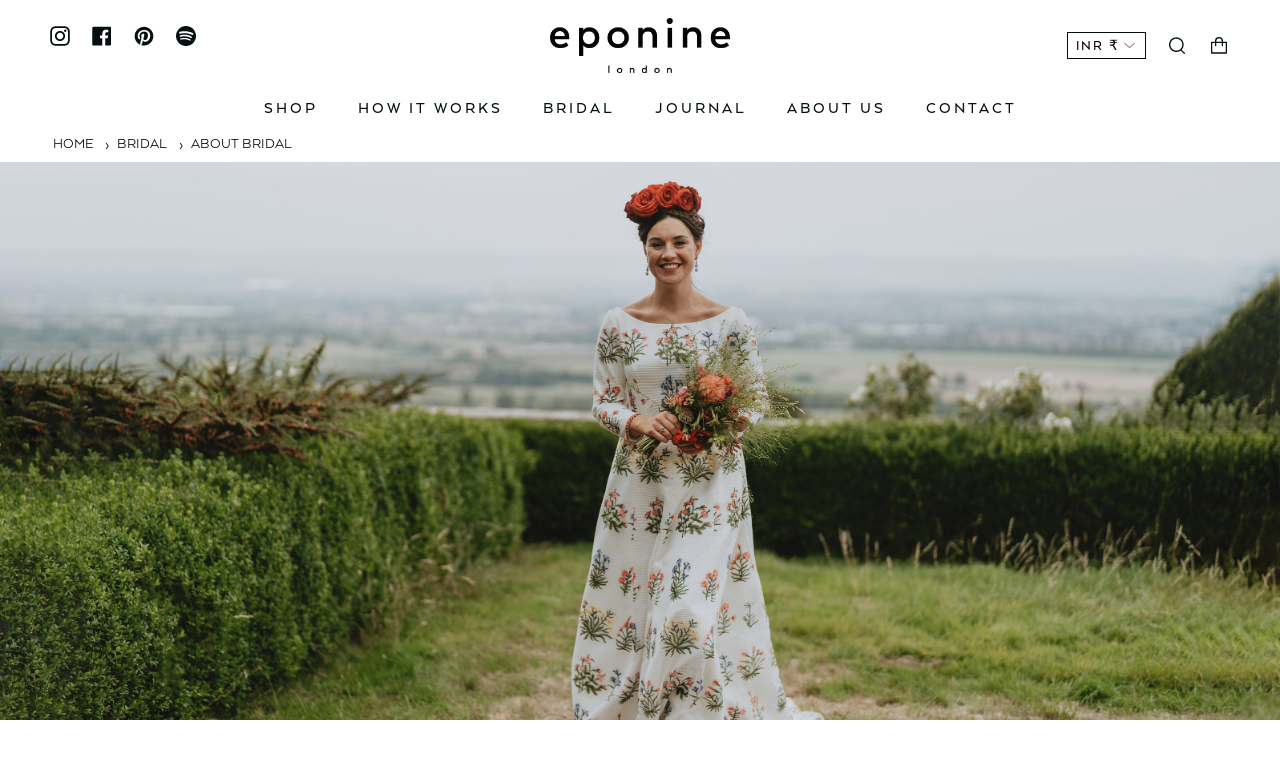

--- FILE ---
content_type: text/html; charset=utf-8
request_url: https://eponinelondon.com/en-in/pages/bridal
body_size: 40824
content:
<!doctype html>
<html class="no-js no-touch supports-no-cookies" lang="en">
<head>


  <meta charset="UTF-8">
  <meta name="viewport" content="width=device-width, initial-scale=1.0, maximum-scale=1">
  <meta name="theme-color" content="#040f0f">
  <link rel="canonical" href="https://eponinelondon.com/en-in/pages/bridal">

  <!-- ======================= Broadcast Theme V3.3.1 ========================= -->

  <link rel="preconnect" href="https://cdn.shopify.com" crossorigin>
  <link rel="preconnect" href="https://fonts.shopify.com" crossorigin>
  <link rel="preconnect" href="https://monorail-edge.shopifysvc.com" crossorigin>

  <link rel="preload" href="//eponinelondon.com/cdn/shop/t/47/assets/lazysizes.js?v=111431644619468174291726498922" as="script">
  <link rel="preload" href="//eponinelondon.com/cdn/shop/t/47/assets/vendor.js?v=54846291969275285991726498922" as="script">
  <link rel="preload" href="//eponinelondon.com/cdn/shop/t/47/assets/theme.js?v=61407010369982835741742305477" as="script">
  <link rel="preload" href="//eponinelondon.com/cdn/shop/t/47/assets/theme.css?v=75646216596328114601742480208" as="style">




  
 <!-- TrustBox script -->
<script type="text/javascript" src="//widget.trustpilot.com/bootstrap/v5/tp.widget.bootstrap.min.js" async></script>
<!-- End TrustBox script --><link rel="preload" as="image" href="//eponinelondon.com/cdn/shop/files/no-background-red-logo-e_100x100.png?v=1718974140"><link rel="preload" as="image" href="//eponinelondon.com/cdn/shop/files/no-background-red-logo-e_100x100.png?v=1718974140"><style data-shopify>.loading { position: fixed; top: 0; left: 0; z-index: 99999; width: 100%; height: 100%; background: var(--bg); transition: opacity 0.2s ease-out, visibility 0.2s ease-out; }
    body.is-loaded .loading { opacity: 0; visibility: hidden; pointer-events: none; }
    .loading__image__holder { position: absolute; top: 0; left: 0; width: 100%; height: 100%; font-size: 0; display: flex; align-items: center; justify-content: center; }
    .loading__image__holder:nth-child(2) { opacity: 0; }
    .loading__image { max-width: 100px; max-height: 100px; object-fit: contain; }
    .loading--animate .loading__image__holder:nth-child(1) { animation: pulse1 2s infinite ease-in-out; }
    .loading--animate .loading__image__holder:nth-child(2) { animation: pulse2 2s infinite ease-in-out; }
    @keyframes pulse1 {
      0% { opacity: 1; }
      50% { opacity: 0; }
      100% { opacity: 1; }
    }
    @keyframes pulse2 {
      0% { opacity: 0; }
      50% { opacity: 1; }
      100% { opacity: 0; }
    }</style>
    <link rel="shortcut icon" href="//eponinelondon.com/cdn/shop/files/Eponine_flavicon_32_32px_32x32.png?v=1658403344" type="image/png" />
  

  <!-- Title and description ================================================ -->
  
  <title>
    
    Eponine Bridal | Couture Bridalwear &amp; Handmade Wedding Dresses
    
    
  </title>

  
    <meta name="description" content="Couture wedding dresses and bespoke bridalwear. Eponine London is home to unique and elegant women&#39;s designer dresses and other luxury womenswear.">
  

  <meta property="og:site_name" content="Eponine London">
<meta property="og:url" content="https://eponinelondon.com/en-in/pages/bridal">
<meta property="og:title" content="Eponine Bridal | Couture Bridalwear &amp; Handmade Wedding Dresses">
<meta property="og:type" content="website">
<meta property="og:description" content="Couture wedding dresses and bespoke bridalwear. Eponine London is home to unique and elegant women&#39;s designer dresses and other luxury womenswear."><meta property="og:image" content="http://eponinelondon.com/cdn/shop/files/eponine--logo.png?v=1663757573">
  <meta property="og:image:secure_url" content="https://eponinelondon.com/cdn/shop/files/eponine--logo.png?v=1663757573">
  <meta property="og:image:width" content="1200">
  <meta property="og:image:height" content="628"><meta name="twitter:card" content="summary_large_image">
<meta name="twitter:title" content="Eponine Bridal | Couture Bridalwear &amp; Handmade Wedding Dresses">
<meta name="twitter:description" content="Couture wedding dresses and bespoke bridalwear. Eponine London is home to unique and elegant women&#39;s designer dresses and other luxury womenswear.">

  <!-- CSS ================================================================== -->

  <link href="//eponinelondon.com/cdn/shop/t/47/assets/font-settings.css?v=96584381702294637271726498922" rel="stylesheet" type="text/css" media="all" />

  
<style data-shopify>

:root {--scrollbar-width: 0px;


---color-video-bg: #f2f2f2;


---color-bg: #ffffff;
---color-bg-secondary: #ffffff;
---color-bg-rgb: 255, 255, 255;

---color-text-dark: #000000;
---color-text: #000000;
---color-text-light: #4d4d4d;


/* === Opacity shades of grey ===*/
---color-a5:  rgba(0, 0, 0, 0.05);
---color-a10: rgba(0, 0, 0, 0.1);
---color-a15: rgba(0, 0, 0, 0.15);
---color-a20: rgba(0, 0, 0, 0.2);
---color-a25: rgba(0, 0, 0, 0.25);
---color-a30: rgba(0, 0, 0, 0.3);
---color-a35: rgba(0, 0, 0, 0.35);
---color-a40: rgba(0, 0, 0, 0.4);
---color-a45: rgba(0, 0, 0, 0.45);
---color-a50: rgba(0, 0, 0, 0.5);
---color-a55: rgba(0, 0, 0, 0.55);
---color-a60: rgba(0, 0, 0, 0.6);
---color-a65: rgba(0, 0, 0, 0.65);
---color-a70: rgba(0, 0, 0, 0.7);
---color-a75: rgba(0, 0, 0, 0.75);
---color-a80: rgba(0, 0, 0, 0.8);
---color-a85: rgba(0, 0, 0, 0.85);
---color-a90: rgba(0, 0, 0, 0.9);
---color-a95: rgba(0, 0, 0, 0.95);

---color-border: rgb(215, 215, 215);
---color-border-light: #e7e7e7;
---color-border-hairline: #f7f7f7;
---color-border-dark: #a4a4a4;/* === Bright color ===*/
---color-primary: #040f0f;
---color-primary-hover: #000000;
---color-primary-fade: rgba(4, 15, 15, 0.05);
---color-primary-fade-hover: rgba(4, 15, 15, 0.1);---color-primary-opposite: #ffffff;


/* === Secondary Color ===*/
---color-secondary: #040f0f;
---color-secondary-hover: #000000;
---color-secondary-fade: rgba(4, 15, 15, 0.05);
---color-secondary-fade-hover: rgba(4, 15, 15, 0.1);---color-secondary-opposite: #ffffff;


/* === link Color ===*/
---color-link: #000000;
---color-link-hover: #535353;
---color-link-fade: rgba(0, 0, 0, 0.05);
---color-link-fade-hover: rgba(0, 0, 0, 0.1);---color-link-opposite: #ffffff;


/* === Product grid sale tags ===*/
---color-sale-bg: #444444;
---color-sale-text: #f7f7f7;---color-sale-text-secondary: #444444;

/* === Product grid badges ===*/
---color-badge-bg: #212121;
---color-badge-text: #f7f7f7;

/* === Helper colors for form error states ===*/
---color-error: var(---color-primary);
---color-error-bg: var(---color-primary-fade);



  ---radius: 0px;
  ---radius-sm: 0px;


---color-announcement-bg: #ffffff;
---color-announcement-text: #ab8c52;
---color-announcement-border: #e6ddcb;

---color-header-bg: #ffffff;
---color-header-link: #040f0f;
---color-header-link-hover: #444444;

---color-menu-bg: #ffffff;
---color-menu-border: #ffffff;
---color-menu-link: #040f0f;
---color-menu-link-hover: #444444;
---color-submenu-bg: #ffffff;
---color-submenu-link: #040f0f;
---color-submenu-link-hover: #444444;
---color-menu-transparent: rgba(0,0,0,0);

---color-footer-bg: #ffe000;
---color-footer-text: #000000;
---color-footer-link: #000000;
---color-footer-link-hover: #000000;
---color-footer-border: #040f0f;

/* === Custom Cursor ===*/

--icon-zoom-in: url( "//eponinelondon.com/cdn/shop/t/47/assets/icon-zoom-in.svg?v=126996651526054293301726498922" );
--icon-zoom-out: url( "//eponinelondon.com/cdn/shop/t/47/assets/icon-zoom-out.svg?v=128675709041987423641726498922" );

/* === Typography ===*/
---product-grid-aspect-ratio: 150.0%;
---product-grid-size-piece: 15.0;


---font-weight-body: 400;
---font-weight-body-bold: 700;

---font-stack-body: , ;
---font-style-body: ;
---font-adjust-body: 1.0;

---font-weight-heading: 400;
---font-weight-heading-bold: 700;

---font-stack-heading: , ;
---font-style-heading: ;
---font-adjust-heading: 1.0;

---font-stack-nav: , ;
---font-style-nav: ;
---font-adjust-nav: 1.2;

---font-weight-nav: 400;
---font-weight-nav-bold: 700;

---font-size-base: 1.0rem;
---font-size-base-percent: 1.0;

---ico-select: url("//eponinelondon.com/cdn/shop/t/47/assets/ico-select.svg?v=115630813262522069291726498922");

/* === Parallax ===*/
---parallax-strength-min: 120.0%;
---parallax-strength-max: 130.0%;
}

</style>


  <link href="//eponinelondon.com/cdn/shop/t/47/assets/theme.css?v=75646216596328114601742480208" rel="stylesheet" type="text/css" media="all" />

  <script>
    if (window.navigator.userAgent.indexOf('MSIE ') > 0 || window.navigator.userAgent.indexOf('Trident/') > 0) {
      document.documentElement.className = document.documentElement.className + ' ie';

      var scripts = document.getElementsByTagName('script')[0];
      var polyfill = document.createElement("script");
      polyfill.defer = true;
      polyfill.src = "//eponinelondon.com/cdn/shop/t/47/assets/ie11.js?v=144489047535103983231726498922";

      scripts.parentNode.insertBefore(polyfill, scripts);
    } else {
      document.documentElement.className = document.documentElement.className.replace('no-js', 'js');
    }

    window.lazySizesConfig = window.lazySizesConfig || {};
    window.lazySizesConfig.preloadAfterLoad = true;

    let root = '/en-in';
    if (root[root.length - 1] !== '/') {
      root = root + '/';
    }

    window.theme = {
      routes: {
        root: root,
        cart: '/en-in/cart',
        cart_add_url: '/en-in/cart/add',
        product_recommendations_url: '/en-in/recommendations/products',
        search_url: '/en-in/search',
        addresses_url: '/en-in/account/addresses'
      },
      assets: {
        photoswipe: '//eponinelondon.com/cdn/shop/t/47/assets/photoswipe.js?v=108660782622152556431726498922',
        swatches: '//eponinelondon.com/cdn/shop/t/47/assets/swatches.json?v=153762849283573572451726498922',
        base: "//eponinelondon.com/cdn/shop/t/47/assets/",
        no_image: "//eponinelondon.com/cdn/shopifycloud/storefront/assets/no-image-2048-a2addb12_1024x.gif",
      },
      strings: {
        addToCart: "Add to cart",
        soldOut: "Sold Out",
        from: "From",
        preOrder: "Pre-order",
        sale: "Sale",
        subscription: "Subscription",
        unavailable: "Unavailable",
        unitPrice: "Unit price",
        unitPriceSeparator: "per",
        resultsFor: "Results for",
        noResultsFor: "No results for",
        shippingCalcSubmitButton: "Calculate shipping",
        shippingCalcSubmitButtonDisabled: "Calculating...",
        selectValue: "Select value",
        oneColor: "color",
        otherColor: "colors",
        upsellAddToCart: "Add",
        free: "Free"
      },
      settings: {
        customerLoggedIn: null ? true : false,
        cartDrawerEnabled: true,
        enableQuickAdd: false,
        enableAnimations: true,
        transparentHeader: false,
      },
      moneyFormat: true ? "Rs. {{amount}}" : "Rs. {{amount}}",
      moneyWithCurrencyFormat: "Rs. {{amount}}",
      info: {
        name: 'broadcast'
      },
      version: '3.3.1'
    };
  </script>

  
    <script src="//eponinelondon.com/cdn/shopifycloud/storefront/assets/themes_support/shopify_common-5f594365.js" defer="defer"></script>
  

  <!-- Theme Javascript ============================================================== -->
  <script src="//eponinelondon.com/cdn/shop/t/47/assets/lazysizes.js?v=111431644619468174291726498922" async="async"></script>
  <script src="//eponinelondon.com/cdn/shop/t/47/assets/vendor.js?v=54846291969275285991726498922" defer="defer"></script>
  <script src="//eponinelondon.com/cdn/shop/t/47/assets/theme.js?v=61407010369982835741742305477" defer="defer"></script>

  <!-- Shopify app scripts =========================================================== -->

  <script>window.performance && window.performance.mark && window.performance.mark('shopify.content_for_header.start');</script><meta name="google-site-verification" content="SOQNx-Cj0I6PgT8PhH4MZQxbiA6olUtmR9F9sVmVduQ">
<meta id="shopify-digital-wallet" name="shopify-digital-wallet" content="/50824413376/digital_wallets/dialog">
<meta name="shopify-checkout-api-token" content="740ad0ca5457e158a5fef168b294f0e2">
<meta id="in-context-paypal-metadata" data-shop-id="50824413376" data-venmo-supported="false" data-environment="production" data-locale="en_US" data-paypal-v4="true" data-currency="INR">
<link rel="alternate" hreflang="x-default" href="https://eponinelondon.com/pages/bridal">
<link rel="alternate" hreflang="en" href="https://eponinelondon.com/pages/bridal">
<link rel="alternate" hreflang="en-AU" href="https://eponinelondon.com/en-au/pages/bridal">
<link rel="alternate" hreflang="en-JP" href="https://eponinelondon.com/en-jp/pages/bridal">
<link rel="alternate" hreflang="en-CN" href="https://eponinelondon.com/en-cn/pages/bridal">
<link rel="alternate" hreflang="en-CA" href="https://eponinelondon.com/en-ca/pages/bridal">
<link rel="alternate" hreflang="en-ZA" href="https://eponinelondon.com/en-za/pages/bridal">
<link rel="alternate" hreflang="en-CH" href="https://eponinelondon.com/en-ch/pages/bridal">
<link rel="alternate" hreflang="en-NZ" href="https://eponinelondon.com/en-nz/pages/bridal">
<link rel="alternate" hreflang="en-AE" href="https://eponinelondon.com/en-ae/pages/bridal">
<link rel="alternate" hreflang="en-HK" href="https://eponinelondon.com/en-hk/pages/bridal">
<link rel="alternate" hreflang="en-SG" href="https://eponinelondon.com/en-sg/pages/bridal">
<link rel="alternate" hreflang="en-QA" href="https://eponinelondon.com/en-qa/pages/bridal">
<link rel="alternate" hreflang="en-MY" href="https://eponinelondon.com/en-my/pages/bridal">
<link rel="alternate" hreflang="en-BH" href="https://eponinelondon.com/en-bh/pages/bridal">
<link rel="alternate" hreflang="en-IN" href="https://eponinelondon.com/en-in/pages/bridal">
<link rel="alternate" hreflang="en-BR" href="https://eponinelondon.com/en-br/pages/bridal">
<link rel="alternate" hreflang="en-KR" href="https://eponinelondon.com/en-kr/pages/bridal">
<link rel="alternate" hreflang="en-SA" href="https://eponinelondon.com/en-sa/pages/bridal">
<link rel="alternate" hreflang="en-TH" href="https://eponinelondon.com/en-th/pages/bridal">
<link rel="alternate" hreflang="en-NO" href="https://eponinelondon.com/en-no/pages/bridal">
<link rel="alternate" hreflang="en-SE" href="https://eponinelondon.com/en-se/pages/bridal">
<script async="async" src="/checkouts/internal/preloads.js?locale=en-IN"></script>
<link rel="preconnect" href="https://shop.app" crossorigin="anonymous">
<script async="async" src="https://shop.app/checkouts/internal/preloads.js?locale=en-IN&shop_id=50824413376" crossorigin="anonymous"></script>
<script id="apple-pay-shop-capabilities" type="application/json">{"shopId":50824413376,"countryCode":"GB","currencyCode":"INR","merchantCapabilities":["supports3DS"],"merchantId":"gid:\/\/shopify\/Shop\/50824413376","merchantName":"Eponine London","requiredBillingContactFields":["postalAddress","email","phone"],"requiredShippingContactFields":["postalAddress","email","phone"],"shippingType":"shipping","supportedNetworks":["visa","maestro","masterCard","amex","discover","elo"],"total":{"type":"pending","label":"Eponine London","amount":"1.00"},"shopifyPaymentsEnabled":true,"supportsSubscriptions":true}</script>
<script id="shopify-features" type="application/json">{"accessToken":"740ad0ca5457e158a5fef168b294f0e2","betas":["rich-media-storefront-analytics"],"domain":"eponinelondon.com","predictiveSearch":true,"shopId":50824413376,"locale":"en"}</script>
<script>var Shopify = Shopify || {};
Shopify.shop = "eponine-london-website.myshopify.com";
Shopify.locale = "en";
Shopify.currency = {"active":"INR","rate":"123.7923"};
Shopify.country = "IN";
Shopify.theme = {"name":"Eponine - Live Site","id":143894773982,"schema_name":"Broadcast","schema_version":"3.3.1","theme_store_id":868,"role":"main"};
Shopify.theme.handle = "null";
Shopify.theme.style = {"id":null,"handle":null};
Shopify.cdnHost = "eponinelondon.com/cdn";
Shopify.routes = Shopify.routes || {};
Shopify.routes.root = "/en-in/";</script>
<script type="module">!function(o){(o.Shopify=o.Shopify||{}).modules=!0}(window);</script>
<script>!function(o){function n(){var o=[];function n(){o.push(Array.prototype.slice.apply(arguments))}return n.q=o,n}var t=o.Shopify=o.Shopify||{};t.loadFeatures=n(),t.autoloadFeatures=n()}(window);</script>
<script>
  window.ShopifyPay = window.ShopifyPay || {};
  window.ShopifyPay.apiHost = "shop.app\/pay";
  window.ShopifyPay.redirectState = null;
</script>
<script id="shop-js-analytics" type="application/json">{"pageType":"page"}</script>
<script defer="defer" async type="module" src="//eponinelondon.com/cdn/shopifycloud/shop-js/modules/v2/client.init-shop-cart-sync_C5BV16lS.en.esm.js"></script>
<script defer="defer" async type="module" src="//eponinelondon.com/cdn/shopifycloud/shop-js/modules/v2/chunk.common_CygWptCX.esm.js"></script>
<script type="module">
  await import("//eponinelondon.com/cdn/shopifycloud/shop-js/modules/v2/client.init-shop-cart-sync_C5BV16lS.en.esm.js");
await import("//eponinelondon.com/cdn/shopifycloud/shop-js/modules/v2/chunk.common_CygWptCX.esm.js");

  window.Shopify.SignInWithShop?.initShopCartSync?.({"fedCMEnabled":true,"windoidEnabled":true});

</script>
<script>
  window.Shopify = window.Shopify || {};
  if (!window.Shopify.featureAssets) window.Shopify.featureAssets = {};
  window.Shopify.featureAssets['shop-js'] = {"shop-cart-sync":["modules/v2/client.shop-cart-sync_ZFArdW7E.en.esm.js","modules/v2/chunk.common_CygWptCX.esm.js"],"init-fed-cm":["modules/v2/client.init-fed-cm_CmiC4vf6.en.esm.js","modules/v2/chunk.common_CygWptCX.esm.js"],"shop-button":["modules/v2/client.shop-button_tlx5R9nI.en.esm.js","modules/v2/chunk.common_CygWptCX.esm.js"],"shop-cash-offers":["modules/v2/client.shop-cash-offers_DOA2yAJr.en.esm.js","modules/v2/chunk.common_CygWptCX.esm.js","modules/v2/chunk.modal_D71HUcav.esm.js"],"init-windoid":["modules/v2/client.init-windoid_sURxWdc1.en.esm.js","modules/v2/chunk.common_CygWptCX.esm.js"],"shop-toast-manager":["modules/v2/client.shop-toast-manager_ClPi3nE9.en.esm.js","modules/v2/chunk.common_CygWptCX.esm.js"],"init-shop-email-lookup-coordinator":["modules/v2/client.init-shop-email-lookup-coordinator_B8hsDcYM.en.esm.js","modules/v2/chunk.common_CygWptCX.esm.js"],"init-shop-cart-sync":["modules/v2/client.init-shop-cart-sync_C5BV16lS.en.esm.js","modules/v2/chunk.common_CygWptCX.esm.js"],"avatar":["modules/v2/client.avatar_BTnouDA3.en.esm.js"],"pay-button":["modules/v2/client.pay-button_FdsNuTd3.en.esm.js","modules/v2/chunk.common_CygWptCX.esm.js"],"init-customer-accounts":["modules/v2/client.init-customer-accounts_DxDtT_ad.en.esm.js","modules/v2/client.shop-login-button_C5VAVYt1.en.esm.js","modules/v2/chunk.common_CygWptCX.esm.js","modules/v2/chunk.modal_D71HUcav.esm.js"],"init-shop-for-new-customer-accounts":["modules/v2/client.init-shop-for-new-customer-accounts_ChsxoAhi.en.esm.js","modules/v2/client.shop-login-button_C5VAVYt1.en.esm.js","modules/v2/chunk.common_CygWptCX.esm.js","modules/v2/chunk.modal_D71HUcav.esm.js"],"shop-login-button":["modules/v2/client.shop-login-button_C5VAVYt1.en.esm.js","modules/v2/chunk.common_CygWptCX.esm.js","modules/v2/chunk.modal_D71HUcav.esm.js"],"init-customer-accounts-sign-up":["modules/v2/client.init-customer-accounts-sign-up_CPSyQ0Tj.en.esm.js","modules/v2/client.shop-login-button_C5VAVYt1.en.esm.js","modules/v2/chunk.common_CygWptCX.esm.js","modules/v2/chunk.modal_D71HUcav.esm.js"],"shop-follow-button":["modules/v2/client.shop-follow-button_Cva4Ekp9.en.esm.js","modules/v2/chunk.common_CygWptCX.esm.js","modules/v2/chunk.modal_D71HUcav.esm.js"],"checkout-modal":["modules/v2/client.checkout-modal_BPM8l0SH.en.esm.js","modules/v2/chunk.common_CygWptCX.esm.js","modules/v2/chunk.modal_D71HUcav.esm.js"],"lead-capture":["modules/v2/client.lead-capture_Bi8yE_yS.en.esm.js","modules/v2/chunk.common_CygWptCX.esm.js","modules/v2/chunk.modal_D71HUcav.esm.js"],"shop-login":["modules/v2/client.shop-login_D6lNrXab.en.esm.js","modules/v2/chunk.common_CygWptCX.esm.js","modules/v2/chunk.modal_D71HUcav.esm.js"],"payment-terms":["modules/v2/client.payment-terms_CZxnsJam.en.esm.js","modules/v2/chunk.common_CygWptCX.esm.js","modules/v2/chunk.modal_D71HUcav.esm.js"]};
</script>
<script>(function() {
  var isLoaded = false;
  function asyncLoad() {
    if (isLoaded) return;
    isLoaded = true;
    var urls = ["https:\/\/cdn.shopify.com\/s\/files\/1\/0508\/2441\/3376\/t\/23\/assets\/booster_eu_cookie_50824413376.js?v=1666270154\u0026shop=eponine-london-website.myshopify.com","https:\/\/ecommplugins-scripts.trustpilot.com\/v2.1\/js\/header.min.js?settings=eyJrZXkiOiJlR0prWFplcmZzY3VObjIwIiwicyI6Im5vbmUifQ==\u0026shop=eponine-london-website.myshopify.com","https:\/\/ecommplugins-trustboxsettings.trustpilot.com\/eponine-london-website.myshopify.com.js?settings=1669217427528\u0026shop=eponine-london-website.myshopify.com","https:\/\/cdn.nfcube.com\/instafeed-feb0c791468d63abc205585e28afafdc.js?shop=eponine-london-website.myshopify.com"];
    for (var i = 0; i < urls.length; i++) {
      var s = document.createElement('script');
      s.type = 'text/javascript';
      s.async = true;
      s.src = urls[i];
      var x = document.getElementsByTagName('script')[0];
      x.parentNode.insertBefore(s, x);
    }
  };
  if(window.attachEvent) {
    window.attachEvent('onload', asyncLoad);
  } else {
    window.addEventListener('load', asyncLoad, false);
  }
})();</script>
<script id="__st">var __st={"a":50824413376,"offset":0,"reqid":"8f4744c5-ac32-4002-9d9f-e64e267e8dd3-1768639782","pageurl":"eponinelondon.com\/en-in\/pages\/bridal","s":"pages-102090899678","u":"ef712349903d","p":"page","rtyp":"page","rid":102090899678};</script>
<script>window.ShopifyPaypalV4VisibilityTracking = true;</script>
<script id="captcha-bootstrap">!function(){'use strict';const t='contact',e='account',n='new_comment',o=[[t,t],['blogs',n],['comments',n],[t,'customer']],c=[[e,'customer_login'],[e,'guest_login'],[e,'recover_customer_password'],[e,'create_customer']],r=t=>t.map((([t,e])=>`form[action*='/${t}']:not([data-nocaptcha='true']) input[name='form_type'][value='${e}']`)).join(','),a=t=>()=>t?[...document.querySelectorAll(t)].map((t=>t.form)):[];function s(){const t=[...o],e=r(t);return a(e)}const i='password',u='form_key',d=['recaptcha-v3-token','g-recaptcha-response','h-captcha-response',i],f=()=>{try{return window.sessionStorage}catch{return}},m='__shopify_v',_=t=>t.elements[u];function p(t,e,n=!1){try{const o=window.sessionStorage,c=JSON.parse(o.getItem(e)),{data:r}=function(t){const{data:e,action:n}=t;return t[m]||n?{data:e,action:n}:{data:t,action:n}}(c);for(const[e,n]of Object.entries(r))t.elements[e]&&(t.elements[e].value=n);n&&o.removeItem(e)}catch(o){console.error('form repopulation failed',{error:o})}}const l='form_type',E='cptcha';function T(t){t.dataset[E]=!0}const w=window,h=w.document,L='Shopify',v='ce_forms',y='captcha';let A=!1;((t,e)=>{const n=(g='f06e6c50-85a8-45c8-87d0-21a2b65856fe',I='https://cdn.shopify.com/shopifycloud/storefront-forms-hcaptcha/ce_storefront_forms_captcha_hcaptcha.v1.5.2.iife.js',D={infoText:'Protected by hCaptcha',privacyText:'Privacy',termsText:'Terms'},(t,e,n)=>{const o=w[L][v],c=o.bindForm;if(c)return c(t,g,e,D).then(n);var r;o.q.push([[t,g,e,D],n]),r=I,A||(h.body.append(Object.assign(h.createElement('script'),{id:'captcha-provider',async:!0,src:r})),A=!0)});var g,I,D;w[L]=w[L]||{},w[L][v]=w[L][v]||{},w[L][v].q=[],w[L][y]=w[L][y]||{},w[L][y].protect=function(t,e){n(t,void 0,e),T(t)},Object.freeze(w[L][y]),function(t,e,n,w,h,L){const[v,y,A,g]=function(t,e,n){const i=e?o:[],u=t?c:[],d=[...i,...u],f=r(d),m=r(i),_=r(d.filter((([t,e])=>n.includes(e))));return[a(f),a(m),a(_),s()]}(w,h,L),I=t=>{const e=t.target;return e instanceof HTMLFormElement?e:e&&e.form},D=t=>v().includes(t);t.addEventListener('submit',(t=>{const e=I(t);if(!e)return;const n=D(e)&&!e.dataset.hcaptchaBound&&!e.dataset.recaptchaBound,o=_(e),c=g().includes(e)&&(!o||!o.value);(n||c)&&t.preventDefault(),c&&!n&&(function(t){try{if(!f())return;!function(t){const e=f();if(!e)return;const n=_(t);if(!n)return;const o=n.value;o&&e.removeItem(o)}(t);const e=Array.from(Array(32),(()=>Math.random().toString(36)[2])).join('');!function(t,e){_(t)||t.append(Object.assign(document.createElement('input'),{type:'hidden',name:u})),t.elements[u].value=e}(t,e),function(t,e){const n=f();if(!n)return;const o=[...t.querySelectorAll(`input[type='${i}']`)].map((({name:t})=>t)),c=[...d,...o],r={};for(const[a,s]of new FormData(t).entries())c.includes(a)||(r[a]=s);n.setItem(e,JSON.stringify({[m]:1,action:t.action,data:r}))}(t,e)}catch(e){console.error('failed to persist form',e)}}(e),e.submit())}));const S=(t,e)=>{t&&!t.dataset[E]&&(n(t,e.some((e=>e===t))),T(t))};for(const o of['focusin','change'])t.addEventListener(o,(t=>{const e=I(t);D(e)&&S(e,y())}));const B=e.get('form_key'),M=e.get(l),P=B&&M;t.addEventListener('DOMContentLoaded',(()=>{const t=y();if(P)for(const e of t)e.elements[l].value===M&&p(e,B);[...new Set([...A(),...v().filter((t=>'true'===t.dataset.shopifyCaptcha))])].forEach((e=>S(e,t)))}))}(h,new URLSearchParams(w.location.search),n,t,e,['guest_login'])})(!0,!0)}();</script>
<script integrity="sha256-4kQ18oKyAcykRKYeNunJcIwy7WH5gtpwJnB7kiuLZ1E=" data-source-attribution="shopify.loadfeatures" defer="defer" src="//eponinelondon.com/cdn/shopifycloud/storefront/assets/storefront/load_feature-a0a9edcb.js" crossorigin="anonymous"></script>
<script crossorigin="anonymous" defer="defer" src="//eponinelondon.com/cdn/shopifycloud/storefront/assets/shopify_pay/storefront-65b4c6d7.js?v=20250812"></script>
<script data-source-attribution="shopify.dynamic_checkout.dynamic.init">var Shopify=Shopify||{};Shopify.PaymentButton=Shopify.PaymentButton||{isStorefrontPortableWallets:!0,init:function(){window.Shopify.PaymentButton.init=function(){};var t=document.createElement("script");t.src="https://eponinelondon.com/cdn/shopifycloud/portable-wallets/latest/portable-wallets.en.js",t.type="module",document.head.appendChild(t)}};
</script>
<script data-source-attribution="shopify.dynamic_checkout.buyer_consent">
  function portableWalletsHideBuyerConsent(e){var t=document.getElementById("shopify-buyer-consent"),n=document.getElementById("shopify-subscription-policy-button");t&&n&&(t.classList.add("hidden"),t.setAttribute("aria-hidden","true"),n.removeEventListener("click",e))}function portableWalletsShowBuyerConsent(e){var t=document.getElementById("shopify-buyer-consent"),n=document.getElementById("shopify-subscription-policy-button");t&&n&&(t.classList.remove("hidden"),t.removeAttribute("aria-hidden"),n.addEventListener("click",e))}window.Shopify?.PaymentButton&&(window.Shopify.PaymentButton.hideBuyerConsent=portableWalletsHideBuyerConsent,window.Shopify.PaymentButton.showBuyerConsent=portableWalletsShowBuyerConsent);
</script>
<script data-source-attribution="shopify.dynamic_checkout.cart.bootstrap">document.addEventListener("DOMContentLoaded",(function(){function t(){return document.querySelector("shopify-accelerated-checkout-cart, shopify-accelerated-checkout")}if(t())Shopify.PaymentButton.init();else{new MutationObserver((function(e,n){t()&&(Shopify.PaymentButton.init(),n.disconnect())})).observe(document.body,{childList:!0,subtree:!0})}}));
</script>
<link id="shopify-accelerated-checkout-styles" rel="stylesheet" media="screen" href="https://eponinelondon.com/cdn/shopifycloud/portable-wallets/latest/accelerated-checkout-backwards-compat.css" crossorigin="anonymous">
<style id="shopify-accelerated-checkout-cart">
        #shopify-buyer-consent {
  margin-top: 1em;
  display: inline-block;
  width: 100%;
}

#shopify-buyer-consent.hidden {
  display: none;
}

#shopify-subscription-policy-button {
  background: none;
  border: none;
  padding: 0;
  text-decoration: underline;
  font-size: inherit;
  cursor: pointer;
}

#shopify-subscription-policy-button::before {
  box-shadow: none;
}

      </style>

<script>window.performance && window.performance.mark && window.performance.mark('shopify.content_for_header.end');</script>

	
    


  <!-- Google tag (gtag.js) -->
<script async src="https://www.googletagmanager.com/gtag/js?id=G-5E2QK87NZK"></script>
<script>
  window.dataLayer = window.dataLayer || [];
  function gtag(){dataLayer.push(arguments);}
  gtag('js', new Date());

  gtag('config', 'G-5E2QK87NZK');
</script>

  <!-- Event snippet for Purchase conversion page -->
<script>
  gtag('event', 'conversion', {
      'send_to': 'AW-389298315/IZj7CLH4nIACEIvx0LkB',
      'value': 0.0,
      'transaction_id': ''
  });
</script>

  <meta name="google-site-verification" content="OyGfbjtWbj8VfxCtAoG_NXHL9Rx-zA9RQWiEyhuGZSI" />

  

<style>
.collection__title .hero__title { 
  font-family: ArquitectaMedium !important;
  font-size: 39px !important;
}

.collection__title .hero__description {
  font-family: BeaufortItalic !important;
  font-size: 17px !important;
}

.product-tabs ul.tabs > li {
  font-family: BeaufortItalic !important;
  font-size: 19px !important; 
}

.product-tabs-wrapper p {
  font-family: ArquitectBook !important;
  font-size: 17.5px !important;
}

.navtext {
  font-family: ArquitectaMedium !important;
  font-size: 16.5px !important;
  font-weight: normal !important;
}

.parent .header__dropdown .navtext {
  font-family: ArquitectaMedium !important;
  font-size: 13px !important;
}

.parent .header__dropdown .navtext {
  font-family: ArquitectaMedium !important;
  font-size: 13px !important;
}

.blog-listing h2.article__title {
  font-family: ArquitectaMedium !important;
  font-size: 19px !important;
}

.blog-listing p.article__excerpt {
  font-family: ArquitectBook !important;
  font-size: 16px !important;
}

.article--single .article__title {
  font-family: ArquitectaMedium !important;
  font-size: 39px !important;  
}

.shopify-policy__container h1, .page-contact h2 { 
  font-family: ArquitectaMedium !important;
  font-size: 39px !important;    
}

.shopify-policy__container h1 {
  margin-bottom: 50px;
  text-align: left;
}

.shopify-policy__container h2 { 
  font-family: ArquitectaMedium !important;
  font-size: 21px !important;
  margin-top: 40px;
}

.shopify-policy__container h2 strong {font-weight: normal;}

.shopify-policy__container p, .page-contact p { 
  font-family: ArquitectBook !important;
  font-size: 17.5px !important;        
}

.shopify-policy__container ul {
  padding-top: 20px;
  padding-left: 30px;
}

.shopify-policy__container ul li {
  margin-bottom: 10px;
  font-family: ArquitectBook !important;
  font-size: 17.5px !important;        
}



@media only screen and (max-width: 749px) {

  .collection__title .hero__title { 
    font-size: 32px !important;
  }
  
  .collection__title .hero__description {
    font-size: 16px !important;
  }
  
  .product-tabs ul.tabs > li {
    font-size: 19px !important; 
  }
  
  .product-tabs-wrapper p {
    font-family: ArquitectBook !important;
    font-size: 19px !important;
  }
  
  .drawer__menu > .sliderule__wrapper > .sliderow > .sliderow__title {
    font-family: ArquitectaMedium !important;
    font-size: 15.5px !important;  
  }
  
  .drawer__menu .sliderow__title {
    font-family: ArquitectaMedium !important;
    font-size: 15.5px !important; 
    font-weight: normal;
  }
  
  .blog-listing h2.article__title {
    font-size: 19px !important;
  }
  
  .blog-listing p.article__excerpt {
    font-family: ArquitectBook !important;
    font-size: 16px !important;
  }
  
  .article--single .article__title {
    font-size: 32px !important;  
  } 

  .shopify-policy__container h1 { 
    font-size: 32px !important;    
  }
  
  .shopify-policy__container h2 { 
    font-size: 18px !important;  
  }
  
  .shopify-policy__container p { 
    font-size: 19px !important;        
  }

  
}

</style>  

  <!-- Hotjar Tracking Code for https://eponinelondon.com/ -->
<script>
    (function(h,o,t,j,a,r){
        h.hj=h.hj||function(){(h.hj.q=h.hj.q||[]).push(arguments)};
        h._hjSettings={hjid:4978774,hjsv:6};
        a=o.getElementsByTagName('head')[0];
        r=o.createElement('script');r.async=1;
        r.src=t+h._hjSettings.hjid+j+h._hjSettings.hjsv;
        a.appendChild(r);
    })(window,document,'https://static.hotjar.com/c/hotjar-','.js?sv=');
</script>
  
<!-- BEGIN app block: shopify://apps/pagefly-page-builder/blocks/app-embed/83e179f7-59a0-4589-8c66-c0dddf959200 -->

<!-- BEGIN app snippet: pagefly-cro-ab-testing-main -->







<script>
  ;(function () {
    const url = new URL(window.location)
    const viewParam = url.searchParams.get('view')
    if (viewParam && viewParam.includes('variant-pf-')) {
      url.searchParams.set('pf_v', viewParam)
      url.searchParams.delete('view')
      window.history.replaceState({}, '', url)
    }
  })()
</script>



<script type='module'>
  
  window.PAGEFLY_CRO = window.PAGEFLY_CRO || {}

  window.PAGEFLY_CRO['data_debug'] = {
    original_template_suffix: "bridal-new",
    allow_ab_test: false,
    ab_test_start_time: 0,
    ab_test_end_time: 0,
    today_date_time: 1768639782000,
  }
  window.PAGEFLY_CRO['GA4'] = { enabled: false}
</script>

<!-- END app snippet -->








  <script src='https://cdn.shopify.com/extensions/019bb4f9-aed6-78a3-be91-e9d44663e6bf/pagefly-page-builder-215/assets/pagefly-helper.js' defer='defer'></script>

  <script src='https://cdn.shopify.com/extensions/019bb4f9-aed6-78a3-be91-e9d44663e6bf/pagefly-page-builder-215/assets/pagefly-general-helper.js' defer='defer'></script>

  <script src='https://cdn.shopify.com/extensions/019bb4f9-aed6-78a3-be91-e9d44663e6bf/pagefly-page-builder-215/assets/pagefly-snap-slider.js' defer='defer'></script>

  <script src='https://cdn.shopify.com/extensions/019bb4f9-aed6-78a3-be91-e9d44663e6bf/pagefly-page-builder-215/assets/pagefly-slideshow-v3.js' defer='defer'></script>

  <script src='https://cdn.shopify.com/extensions/019bb4f9-aed6-78a3-be91-e9d44663e6bf/pagefly-page-builder-215/assets/pagefly-slideshow-v4.js' defer='defer'></script>

  <script src='https://cdn.shopify.com/extensions/019bb4f9-aed6-78a3-be91-e9d44663e6bf/pagefly-page-builder-215/assets/pagefly-glider.js' defer='defer'></script>

  <script src='https://cdn.shopify.com/extensions/019bb4f9-aed6-78a3-be91-e9d44663e6bf/pagefly-page-builder-215/assets/pagefly-slideshow-v1-v2.js' defer='defer'></script>

  <script src='https://cdn.shopify.com/extensions/019bb4f9-aed6-78a3-be91-e9d44663e6bf/pagefly-page-builder-215/assets/pagefly-product-media.js' defer='defer'></script>

  <script src='https://cdn.shopify.com/extensions/019bb4f9-aed6-78a3-be91-e9d44663e6bf/pagefly-page-builder-215/assets/pagefly-product.js' defer='defer'></script>


<script id='pagefly-helper-data' type='application/json'>
  {
    "page_optimization": {
      "assets_prefetching": false
    },
    "elements_asset_mapper": {
      "Accordion": "https://cdn.shopify.com/extensions/019bb4f9-aed6-78a3-be91-e9d44663e6bf/pagefly-page-builder-215/assets/pagefly-accordion.js",
      "Accordion3": "https://cdn.shopify.com/extensions/019bb4f9-aed6-78a3-be91-e9d44663e6bf/pagefly-page-builder-215/assets/pagefly-accordion3.js",
      "CountDown": "https://cdn.shopify.com/extensions/019bb4f9-aed6-78a3-be91-e9d44663e6bf/pagefly-page-builder-215/assets/pagefly-countdown.js",
      "GMap1": "https://cdn.shopify.com/extensions/019bb4f9-aed6-78a3-be91-e9d44663e6bf/pagefly-page-builder-215/assets/pagefly-gmap.js",
      "GMap2": "https://cdn.shopify.com/extensions/019bb4f9-aed6-78a3-be91-e9d44663e6bf/pagefly-page-builder-215/assets/pagefly-gmap.js",
      "GMapBasicV2": "https://cdn.shopify.com/extensions/019bb4f9-aed6-78a3-be91-e9d44663e6bf/pagefly-page-builder-215/assets/pagefly-gmap.js",
      "GMapAdvancedV2": "https://cdn.shopify.com/extensions/019bb4f9-aed6-78a3-be91-e9d44663e6bf/pagefly-page-builder-215/assets/pagefly-gmap.js",
      "HTML.Video": "https://cdn.shopify.com/extensions/019bb4f9-aed6-78a3-be91-e9d44663e6bf/pagefly-page-builder-215/assets/pagefly-htmlvideo.js",
      "HTML.Video2": "https://cdn.shopify.com/extensions/019bb4f9-aed6-78a3-be91-e9d44663e6bf/pagefly-page-builder-215/assets/pagefly-htmlvideo2.js",
      "HTML.Video3": "https://cdn.shopify.com/extensions/019bb4f9-aed6-78a3-be91-e9d44663e6bf/pagefly-page-builder-215/assets/pagefly-htmlvideo2.js",
      "BackgroundVideo": "https://cdn.shopify.com/extensions/019bb4f9-aed6-78a3-be91-e9d44663e6bf/pagefly-page-builder-215/assets/pagefly-htmlvideo2.js",
      "Instagram": "https://cdn.shopify.com/extensions/019bb4f9-aed6-78a3-be91-e9d44663e6bf/pagefly-page-builder-215/assets/pagefly-instagram.js",
      "Instagram2": "https://cdn.shopify.com/extensions/019bb4f9-aed6-78a3-be91-e9d44663e6bf/pagefly-page-builder-215/assets/pagefly-instagram.js",
      "Insta3": "https://cdn.shopify.com/extensions/019bb4f9-aed6-78a3-be91-e9d44663e6bf/pagefly-page-builder-215/assets/pagefly-instagram3.js",
      "Tabs": "https://cdn.shopify.com/extensions/019bb4f9-aed6-78a3-be91-e9d44663e6bf/pagefly-page-builder-215/assets/pagefly-tab.js",
      "Tabs3": "https://cdn.shopify.com/extensions/019bb4f9-aed6-78a3-be91-e9d44663e6bf/pagefly-page-builder-215/assets/pagefly-tab3.js",
      "ProductBox": "https://cdn.shopify.com/extensions/019bb4f9-aed6-78a3-be91-e9d44663e6bf/pagefly-page-builder-215/assets/pagefly-cart.js",
      "FBPageBox2": "https://cdn.shopify.com/extensions/019bb4f9-aed6-78a3-be91-e9d44663e6bf/pagefly-page-builder-215/assets/pagefly-facebook.js",
      "FBLikeButton2": "https://cdn.shopify.com/extensions/019bb4f9-aed6-78a3-be91-e9d44663e6bf/pagefly-page-builder-215/assets/pagefly-facebook.js",
      "TwitterFeed2": "https://cdn.shopify.com/extensions/019bb4f9-aed6-78a3-be91-e9d44663e6bf/pagefly-page-builder-215/assets/pagefly-twitter.js",
      "Paragraph4": "https://cdn.shopify.com/extensions/019bb4f9-aed6-78a3-be91-e9d44663e6bf/pagefly-page-builder-215/assets/pagefly-paragraph4.js",

      "AliReviews": "https://cdn.shopify.com/extensions/019bb4f9-aed6-78a3-be91-e9d44663e6bf/pagefly-page-builder-215/assets/pagefly-3rd-elements.js",
      "BackInStock": "https://cdn.shopify.com/extensions/019bb4f9-aed6-78a3-be91-e9d44663e6bf/pagefly-page-builder-215/assets/pagefly-3rd-elements.js",
      "GloboBackInStock": "https://cdn.shopify.com/extensions/019bb4f9-aed6-78a3-be91-e9d44663e6bf/pagefly-page-builder-215/assets/pagefly-3rd-elements.js",
      "GrowaveWishlist": "https://cdn.shopify.com/extensions/019bb4f9-aed6-78a3-be91-e9d44663e6bf/pagefly-page-builder-215/assets/pagefly-3rd-elements.js",
      "InfiniteOptionsShopPad": "https://cdn.shopify.com/extensions/019bb4f9-aed6-78a3-be91-e9d44663e6bf/pagefly-page-builder-215/assets/pagefly-3rd-elements.js",
      "InkybayProductPersonalizer": "https://cdn.shopify.com/extensions/019bb4f9-aed6-78a3-be91-e9d44663e6bf/pagefly-page-builder-215/assets/pagefly-3rd-elements.js",
      "LimeSpot": "https://cdn.shopify.com/extensions/019bb4f9-aed6-78a3-be91-e9d44663e6bf/pagefly-page-builder-215/assets/pagefly-3rd-elements.js",
      "Loox": "https://cdn.shopify.com/extensions/019bb4f9-aed6-78a3-be91-e9d44663e6bf/pagefly-page-builder-215/assets/pagefly-3rd-elements.js",
      "Opinew": "https://cdn.shopify.com/extensions/019bb4f9-aed6-78a3-be91-e9d44663e6bf/pagefly-page-builder-215/assets/pagefly-3rd-elements.js",
      "Powr": "https://cdn.shopify.com/extensions/019bb4f9-aed6-78a3-be91-e9d44663e6bf/pagefly-page-builder-215/assets/pagefly-3rd-elements.js",
      "ProductReviews": "https://cdn.shopify.com/extensions/019bb4f9-aed6-78a3-be91-e9d44663e6bf/pagefly-page-builder-215/assets/pagefly-3rd-elements.js",
      "PushOwl": "https://cdn.shopify.com/extensions/019bb4f9-aed6-78a3-be91-e9d44663e6bf/pagefly-page-builder-215/assets/pagefly-3rd-elements.js",
      "ReCharge": "https://cdn.shopify.com/extensions/019bb4f9-aed6-78a3-be91-e9d44663e6bf/pagefly-page-builder-215/assets/pagefly-3rd-elements.js",
      "Rivyo": "https://cdn.shopify.com/extensions/019bb4f9-aed6-78a3-be91-e9d44663e6bf/pagefly-page-builder-215/assets/pagefly-3rd-elements.js",
      "TrackingMore": "https://cdn.shopify.com/extensions/019bb4f9-aed6-78a3-be91-e9d44663e6bf/pagefly-page-builder-215/assets/pagefly-3rd-elements.js",
      "Vitals": "https://cdn.shopify.com/extensions/019bb4f9-aed6-78a3-be91-e9d44663e6bf/pagefly-page-builder-215/assets/pagefly-3rd-elements.js",
      "Wiser": "https://cdn.shopify.com/extensions/019bb4f9-aed6-78a3-be91-e9d44663e6bf/pagefly-page-builder-215/assets/pagefly-3rd-elements.js"
    },
    "custom_elements_mapper": {
      "pf-click-action-element": "https://cdn.shopify.com/extensions/019bb4f9-aed6-78a3-be91-e9d44663e6bf/pagefly-page-builder-215/assets/pagefly-click-action-element.js",
      "pf-dialog-element": "https://cdn.shopify.com/extensions/019bb4f9-aed6-78a3-be91-e9d44663e6bf/pagefly-page-builder-215/assets/pagefly-dialog-element.js"
    }
  }
</script>


<!-- END app block --><!-- BEGIN app block: shopify://apps/klaviyo-email-marketing-sms/blocks/klaviyo-onsite-embed/2632fe16-c075-4321-a88b-50b567f42507 -->












  <script async src="https://static.klaviyo.com/onsite/js/WxsyNT/klaviyo.js?company_id=WxsyNT"></script>
  <script>!function(){if(!window.klaviyo){window._klOnsite=window._klOnsite||[];try{window.klaviyo=new Proxy({},{get:function(n,i){return"push"===i?function(){var n;(n=window._klOnsite).push.apply(n,arguments)}:function(){for(var n=arguments.length,o=new Array(n),w=0;w<n;w++)o[w]=arguments[w];var t="function"==typeof o[o.length-1]?o.pop():void 0,e=new Promise((function(n){window._klOnsite.push([i].concat(o,[function(i){t&&t(i),n(i)}]))}));return e}}})}catch(n){window.klaviyo=window.klaviyo||[],window.klaviyo.push=function(){var n;(n=window._klOnsite).push.apply(n,arguments)}}}}();</script>

  




  <script>
    window.klaviyoReviewsProductDesignMode = false
  </script>







<!-- END app block --><script src="https://cdn.shopify.com/extensions/8d2c31d3-a828-4daf-820f-80b7f8e01c39/nova-eu-cookie-bar-gdpr-4/assets/nova-cookie-app-embed.js" type="text/javascript" defer="defer"></script>
<link href="https://cdn.shopify.com/extensions/8d2c31d3-a828-4daf-820f-80b7f8e01c39/nova-eu-cookie-bar-gdpr-4/assets/nova-cookie.css" rel="stylesheet" type="text/css" media="all">
<link href="https://monorail-edge.shopifysvc.com" rel="dns-prefetch">
<script>(function(){if ("sendBeacon" in navigator && "performance" in window) {try {var session_token_from_headers = performance.getEntriesByType('navigation')[0].serverTiming.find(x => x.name == '_s').description;} catch {var session_token_from_headers = undefined;}var session_cookie_matches = document.cookie.match(/_shopify_s=([^;]*)/);var session_token_from_cookie = session_cookie_matches && session_cookie_matches.length === 2 ? session_cookie_matches[1] : "";var session_token = session_token_from_headers || session_token_from_cookie || "";function handle_abandonment_event(e) {var entries = performance.getEntries().filter(function(entry) {return /monorail-edge.shopifysvc.com/.test(entry.name);});if (!window.abandonment_tracked && entries.length === 0) {window.abandonment_tracked = true;var currentMs = Date.now();var navigation_start = performance.timing.navigationStart;var payload = {shop_id: 50824413376,url: window.location.href,navigation_start,duration: currentMs - navigation_start,session_token,page_type: "page"};window.navigator.sendBeacon("https://monorail-edge.shopifysvc.com/v1/produce", JSON.stringify({schema_id: "online_store_buyer_site_abandonment/1.1",payload: payload,metadata: {event_created_at_ms: currentMs,event_sent_at_ms: currentMs}}));}}window.addEventListener('pagehide', handle_abandonment_event);}}());</script>
<script id="web-pixels-manager-setup">(function e(e,d,r,n,o){if(void 0===o&&(o={}),!Boolean(null===(a=null===(i=window.Shopify)||void 0===i?void 0:i.analytics)||void 0===a?void 0:a.replayQueue)){var i,a;window.Shopify=window.Shopify||{};var t=window.Shopify;t.analytics=t.analytics||{};var s=t.analytics;s.replayQueue=[],s.publish=function(e,d,r){return s.replayQueue.push([e,d,r]),!0};try{self.performance.mark("wpm:start")}catch(e){}var l=function(){var e={modern:/Edge?\/(1{2}[4-9]|1[2-9]\d|[2-9]\d{2}|\d{4,})\.\d+(\.\d+|)|Firefox\/(1{2}[4-9]|1[2-9]\d|[2-9]\d{2}|\d{4,})\.\d+(\.\d+|)|Chrom(ium|e)\/(9{2}|\d{3,})\.\d+(\.\d+|)|(Maci|X1{2}).+ Version\/(15\.\d+|(1[6-9]|[2-9]\d|\d{3,})\.\d+)([,.]\d+|)( \(\w+\)|)( Mobile\/\w+|) Safari\/|Chrome.+OPR\/(9{2}|\d{3,})\.\d+\.\d+|(CPU[ +]OS|iPhone[ +]OS|CPU[ +]iPhone|CPU IPhone OS|CPU iPad OS)[ +]+(15[._]\d+|(1[6-9]|[2-9]\d|\d{3,})[._]\d+)([._]\d+|)|Android:?[ /-](13[3-9]|1[4-9]\d|[2-9]\d{2}|\d{4,})(\.\d+|)(\.\d+|)|Android.+Firefox\/(13[5-9]|1[4-9]\d|[2-9]\d{2}|\d{4,})\.\d+(\.\d+|)|Android.+Chrom(ium|e)\/(13[3-9]|1[4-9]\d|[2-9]\d{2}|\d{4,})\.\d+(\.\d+|)|SamsungBrowser\/([2-9]\d|\d{3,})\.\d+/,legacy:/Edge?\/(1[6-9]|[2-9]\d|\d{3,})\.\d+(\.\d+|)|Firefox\/(5[4-9]|[6-9]\d|\d{3,})\.\d+(\.\d+|)|Chrom(ium|e)\/(5[1-9]|[6-9]\d|\d{3,})\.\d+(\.\d+|)([\d.]+$|.*Safari\/(?![\d.]+ Edge\/[\d.]+$))|(Maci|X1{2}).+ Version\/(10\.\d+|(1[1-9]|[2-9]\d|\d{3,})\.\d+)([,.]\d+|)( \(\w+\)|)( Mobile\/\w+|) Safari\/|Chrome.+OPR\/(3[89]|[4-9]\d|\d{3,})\.\d+\.\d+|(CPU[ +]OS|iPhone[ +]OS|CPU[ +]iPhone|CPU IPhone OS|CPU iPad OS)[ +]+(10[._]\d+|(1[1-9]|[2-9]\d|\d{3,})[._]\d+)([._]\d+|)|Android:?[ /-](13[3-9]|1[4-9]\d|[2-9]\d{2}|\d{4,})(\.\d+|)(\.\d+|)|Mobile Safari.+OPR\/([89]\d|\d{3,})\.\d+\.\d+|Android.+Firefox\/(13[5-9]|1[4-9]\d|[2-9]\d{2}|\d{4,})\.\d+(\.\d+|)|Android.+Chrom(ium|e)\/(13[3-9]|1[4-9]\d|[2-9]\d{2}|\d{4,})\.\d+(\.\d+|)|Android.+(UC? ?Browser|UCWEB|U3)[ /]?(15\.([5-9]|\d{2,})|(1[6-9]|[2-9]\d|\d{3,})\.\d+)\.\d+|SamsungBrowser\/(5\.\d+|([6-9]|\d{2,})\.\d+)|Android.+MQ{2}Browser\/(14(\.(9|\d{2,})|)|(1[5-9]|[2-9]\d|\d{3,})(\.\d+|))(\.\d+|)|K[Aa][Ii]OS\/(3\.\d+|([4-9]|\d{2,})\.\d+)(\.\d+|)/},d=e.modern,r=e.legacy,n=navigator.userAgent;return n.match(d)?"modern":n.match(r)?"legacy":"unknown"}(),u="modern"===l?"modern":"legacy",c=(null!=n?n:{modern:"",legacy:""})[u],f=function(e){return[e.baseUrl,"/wpm","/b",e.hashVersion,"modern"===e.buildTarget?"m":"l",".js"].join("")}({baseUrl:d,hashVersion:r,buildTarget:u}),m=function(e){var d=e.version,r=e.bundleTarget,n=e.surface,o=e.pageUrl,i=e.monorailEndpoint;return{emit:function(e){var a=e.status,t=e.errorMsg,s=(new Date).getTime(),l=JSON.stringify({metadata:{event_sent_at_ms:s},events:[{schema_id:"web_pixels_manager_load/3.1",payload:{version:d,bundle_target:r,page_url:o,status:a,surface:n,error_msg:t},metadata:{event_created_at_ms:s}}]});if(!i)return console&&console.warn&&console.warn("[Web Pixels Manager] No Monorail endpoint provided, skipping logging."),!1;try{return self.navigator.sendBeacon.bind(self.navigator)(i,l)}catch(e){}var u=new XMLHttpRequest;try{return u.open("POST",i,!0),u.setRequestHeader("Content-Type","text/plain"),u.send(l),!0}catch(e){return console&&console.warn&&console.warn("[Web Pixels Manager] Got an unhandled error while logging to Monorail."),!1}}}}({version:r,bundleTarget:l,surface:e.surface,pageUrl:self.location.href,monorailEndpoint:e.monorailEndpoint});try{o.browserTarget=l,function(e){var d=e.src,r=e.async,n=void 0===r||r,o=e.onload,i=e.onerror,a=e.sri,t=e.scriptDataAttributes,s=void 0===t?{}:t,l=document.createElement("script"),u=document.querySelector("head"),c=document.querySelector("body");if(l.async=n,l.src=d,a&&(l.integrity=a,l.crossOrigin="anonymous"),s)for(var f in s)if(Object.prototype.hasOwnProperty.call(s,f))try{l.dataset[f]=s[f]}catch(e){}if(o&&l.addEventListener("load",o),i&&l.addEventListener("error",i),u)u.appendChild(l);else{if(!c)throw new Error("Did not find a head or body element to append the script");c.appendChild(l)}}({src:f,async:!0,onload:function(){if(!function(){var e,d;return Boolean(null===(d=null===(e=window.Shopify)||void 0===e?void 0:e.analytics)||void 0===d?void 0:d.initialized)}()){var d=window.webPixelsManager.init(e)||void 0;if(d){var r=window.Shopify.analytics;r.replayQueue.forEach((function(e){var r=e[0],n=e[1],o=e[2];d.publishCustomEvent(r,n,o)})),r.replayQueue=[],r.publish=d.publishCustomEvent,r.visitor=d.visitor,r.initialized=!0}}},onerror:function(){return m.emit({status:"failed",errorMsg:"".concat(f," has failed to load")})},sri:function(e){var d=/^sha384-[A-Za-z0-9+/=]+$/;return"string"==typeof e&&d.test(e)}(c)?c:"",scriptDataAttributes:o}),m.emit({status:"loading"})}catch(e){m.emit({status:"failed",errorMsg:(null==e?void 0:e.message)||"Unknown error"})}}})({shopId: 50824413376,storefrontBaseUrl: "https://eponinelondon.com",extensionsBaseUrl: "https://extensions.shopifycdn.com/cdn/shopifycloud/web-pixels-manager",monorailEndpoint: "https://monorail-edge.shopifysvc.com/unstable/produce_batch",surface: "storefront-renderer",enabledBetaFlags: ["2dca8a86"],webPixelsConfigList: [{"id":"2346254717","configuration":"{\"accountID\":\"WxsyNT\",\"webPixelConfig\":\"eyJlbmFibGVBZGRlZFRvQ2FydEV2ZW50cyI6IHRydWV9\"}","eventPayloadVersion":"v1","runtimeContext":"STRICT","scriptVersion":"524f6c1ee37bacdca7657a665bdca589","type":"APP","apiClientId":123074,"privacyPurposes":["ANALYTICS","MARKETING"],"dataSharingAdjustments":{"protectedCustomerApprovalScopes":["read_customer_address","read_customer_email","read_customer_name","read_customer_personal_data","read_customer_phone"]}},{"id":"1492386173","configuration":"{\"config\":\"{\\\"google_tag_ids\\\":[\\\"G-5E2QK87NZK\\\",\\\"AW-389298315\\\",\\\"G-LZD3HK6XWK\\\"],\\\"target_country\\\":\\\"GB\\\",\\\"gtag_events\\\":[{\\\"type\\\":\\\"begin_checkout\\\",\\\"action_label\\\":[\\\"G-5E2QK87NZK\\\",\\\"AW-389298315\\\/s2VgCKr6nIACEIvx0LkB\\\",\\\"G-LZD3HK6XWK\\\"]},{\\\"type\\\":\\\"search\\\",\\\"action_label\\\":[\\\"G-5E2QK87NZK\\\",\\\"AW-389298315\\\/NX6sCK36nIACEIvx0LkB\\\",\\\"G-LZD3HK6XWK\\\"]},{\\\"type\\\":\\\"view_item\\\",\\\"action_label\\\":[\\\"G-5E2QK87NZK\\\",\\\"AW-389298315\\\/PoweCLT4nIACEIvx0LkB\\\",\\\"G-LZD3HK6XWK\\\"]},{\\\"type\\\":\\\"purchase\\\",\\\"action_label\\\":[\\\"G-5E2QK87NZK\\\",\\\"AW-389298315\\\/erHPCJajvY8YEIvx0LkB\\\",\\\"AW-389298315\\\/IZj7CLH4nIACEIvx0LkB\\\",\\\"G-LZD3HK6XWK\\\"]},{\\\"type\\\":\\\"page_view\\\",\\\"action_label\\\":[\\\"G-5E2QK87NZK\\\",\\\"AW-389298315\\\/gPKzCK74nIACEIvx0LkB\\\",\\\"G-LZD3HK6XWK\\\"]},{\\\"type\\\":\\\"add_payment_info\\\",\\\"action_label\\\":[\\\"G-5E2QK87NZK\\\",\\\"AW-389298315\\\/no8FCLD6nIACEIvx0LkB\\\",\\\"G-LZD3HK6XWK\\\"]},{\\\"type\\\":\\\"add_to_cart\\\",\\\"action_label\\\":[\\\"G-5E2QK87NZK\\\",\\\"AW-389298315\\\/tp7WCLf4nIACEIvx0LkB\\\",\\\"G-LZD3HK6XWK\\\"]}],\\\"enable_monitoring_mode\\\":false}\"}","eventPayloadVersion":"v1","runtimeContext":"OPEN","scriptVersion":"b2a88bafab3e21179ed38636efcd8a93","type":"APP","apiClientId":1780363,"privacyPurposes":[],"dataSharingAdjustments":{"protectedCustomerApprovalScopes":["read_customer_address","read_customer_email","read_customer_name","read_customer_personal_data","read_customer_phone"]}},{"id":"222691550","configuration":"{\"pixel_id\":\"1951472684990422\",\"pixel_type\":\"facebook_pixel\",\"metaapp_system_user_token\":\"-\"}","eventPayloadVersion":"v1","runtimeContext":"OPEN","scriptVersion":"ca16bc87fe92b6042fbaa3acc2fbdaa6","type":"APP","apiClientId":2329312,"privacyPurposes":["ANALYTICS","MARKETING","SALE_OF_DATA"],"dataSharingAdjustments":{"protectedCustomerApprovalScopes":["read_customer_address","read_customer_email","read_customer_name","read_customer_personal_data","read_customer_phone"]}},{"id":"74055902","configuration":"{\"tagID\":\"2613815790820\"}","eventPayloadVersion":"v1","runtimeContext":"STRICT","scriptVersion":"18031546ee651571ed29edbe71a3550b","type":"APP","apiClientId":3009811,"privacyPurposes":["ANALYTICS","MARKETING","SALE_OF_DATA"],"dataSharingAdjustments":{"protectedCustomerApprovalScopes":["read_customer_address","read_customer_email","read_customer_name","read_customer_personal_data","read_customer_phone"]}},{"id":"195002749","eventPayloadVersion":"v1","runtimeContext":"LAX","scriptVersion":"1","type":"CUSTOM","privacyPurposes":["ANALYTICS"],"name":"Google Analytics tag (migrated)"},{"id":"shopify-app-pixel","configuration":"{}","eventPayloadVersion":"v1","runtimeContext":"STRICT","scriptVersion":"0450","apiClientId":"shopify-pixel","type":"APP","privacyPurposes":["ANALYTICS","MARKETING"]},{"id":"shopify-custom-pixel","eventPayloadVersion":"v1","runtimeContext":"LAX","scriptVersion":"0450","apiClientId":"shopify-pixel","type":"CUSTOM","privacyPurposes":["ANALYTICS","MARKETING"]}],isMerchantRequest: false,initData: {"shop":{"name":"Eponine London","paymentSettings":{"currencyCode":"GBP"},"myshopifyDomain":"eponine-london-website.myshopify.com","countryCode":"GB","storefrontUrl":"https:\/\/eponinelondon.com\/en-in"},"customer":null,"cart":null,"checkout":null,"productVariants":[],"purchasingCompany":null},},"https://eponinelondon.com/cdn","fcfee988w5aeb613cpc8e4bc33m6693e112",{"modern":"","legacy":""},{"shopId":"50824413376","storefrontBaseUrl":"https:\/\/eponinelondon.com","extensionBaseUrl":"https:\/\/extensions.shopifycdn.com\/cdn\/shopifycloud\/web-pixels-manager","surface":"storefront-renderer","enabledBetaFlags":"[\"2dca8a86\"]","isMerchantRequest":"false","hashVersion":"fcfee988w5aeb613cpc8e4bc33m6693e112","publish":"custom","events":"[[\"page_viewed\",{}]]"});</script><script>
  window.ShopifyAnalytics = window.ShopifyAnalytics || {};
  window.ShopifyAnalytics.meta = window.ShopifyAnalytics.meta || {};
  window.ShopifyAnalytics.meta.currency = 'INR';
  var meta = {"page":{"pageType":"page","resourceType":"page","resourceId":102090899678,"requestId":"8f4744c5-ac32-4002-9d9f-e64e267e8dd3-1768639782"}};
  for (var attr in meta) {
    window.ShopifyAnalytics.meta[attr] = meta[attr];
  }
</script>
<script class="analytics">
  (function () {
    var customDocumentWrite = function(content) {
      var jquery = null;

      if (window.jQuery) {
        jquery = window.jQuery;
      } else if (window.Checkout && window.Checkout.$) {
        jquery = window.Checkout.$;
      }

      if (jquery) {
        jquery('body').append(content);
      }
    };

    var hasLoggedConversion = function(token) {
      if (token) {
        return document.cookie.indexOf('loggedConversion=' + token) !== -1;
      }
      return false;
    }

    var setCookieIfConversion = function(token) {
      if (token) {
        var twoMonthsFromNow = new Date(Date.now());
        twoMonthsFromNow.setMonth(twoMonthsFromNow.getMonth() + 2);

        document.cookie = 'loggedConversion=' + token + '; expires=' + twoMonthsFromNow;
      }
    }

    var trekkie = window.ShopifyAnalytics.lib = window.trekkie = window.trekkie || [];
    if (trekkie.integrations) {
      return;
    }
    trekkie.methods = [
      'identify',
      'page',
      'ready',
      'track',
      'trackForm',
      'trackLink'
    ];
    trekkie.factory = function(method) {
      return function() {
        var args = Array.prototype.slice.call(arguments);
        args.unshift(method);
        trekkie.push(args);
        return trekkie;
      };
    };
    for (var i = 0; i < trekkie.methods.length; i++) {
      var key = trekkie.methods[i];
      trekkie[key] = trekkie.factory(key);
    }
    trekkie.load = function(config) {
      trekkie.config = config || {};
      trekkie.config.initialDocumentCookie = document.cookie;
      var first = document.getElementsByTagName('script')[0];
      var script = document.createElement('script');
      script.type = 'text/javascript';
      script.onerror = function(e) {
        var scriptFallback = document.createElement('script');
        scriptFallback.type = 'text/javascript';
        scriptFallback.onerror = function(error) {
                var Monorail = {
      produce: function produce(monorailDomain, schemaId, payload) {
        var currentMs = new Date().getTime();
        var event = {
          schema_id: schemaId,
          payload: payload,
          metadata: {
            event_created_at_ms: currentMs,
            event_sent_at_ms: currentMs
          }
        };
        return Monorail.sendRequest("https://" + monorailDomain + "/v1/produce", JSON.stringify(event));
      },
      sendRequest: function sendRequest(endpointUrl, payload) {
        // Try the sendBeacon API
        if (window && window.navigator && typeof window.navigator.sendBeacon === 'function' && typeof window.Blob === 'function' && !Monorail.isIos12()) {
          var blobData = new window.Blob([payload], {
            type: 'text/plain'
          });

          if (window.navigator.sendBeacon(endpointUrl, blobData)) {
            return true;
          } // sendBeacon was not successful

        } // XHR beacon

        var xhr = new XMLHttpRequest();

        try {
          xhr.open('POST', endpointUrl);
          xhr.setRequestHeader('Content-Type', 'text/plain');
          xhr.send(payload);
        } catch (e) {
          console.log(e);
        }

        return false;
      },
      isIos12: function isIos12() {
        return window.navigator.userAgent.lastIndexOf('iPhone; CPU iPhone OS 12_') !== -1 || window.navigator.userAgent.lastIndexOf('iPad; CPU OS 12_') !== -1;
      }
    };
    Monorail.produce('monorail-edge.shopifysvc.com',
      'trekkie_storefront_load_errors/1.1',
      {shop_id: 50824413376,
      theme_id: 143894773982,
      app_name: "storefront",
      context_url: window.location.href,
      source_url: "//eponinelondon.com/cdn/s/trekkie.storefront.cd680fe47e6c39ca5d5df5f0a32d569bc48c0f27.min.js"});

        };
        scriptFallback.async = true;
        scriptFallback.src = '//eponinelondon.com/cdn/s/trekkie.storefront.cd680fe47e6c39ca5d5df5f0a32d569bc48c0f27.min.js';
        first.parentNode.insertBefore(scriptFallback, first);
      };
      script.async = true;
      script.src = '//eponinelondon.com/cdn/s/trekkie.storefront.cd680fe47e6c39ca5d5df5f0a32d569bc48c0f27.min.js';
      first.parentNode.insertBefore(script, first);
    };
    trekkie.load(
      {"Trekkie":{"appName":"storefront","development":false,"defaultAttributes":{"shopId":50824413376,"isMerchantRequest":null,"themeId":143894773982,"themeCityHash":"9440427274570372792","contentLanguage":"en","currency":"INR","eventMetadataId":"c220c504-ebeb-41c0-99da-bde08b5b220e"},"isServerSideCookieWritingEnabled":true,"monorailRegion":"shop_domain","enabledBetaFlags":["65f19447"]},"Session Attribution":{},"S2S":{"facebookCapiEnabled":true,"source":"trekkie-storefront-renderer","apiClientId":580111}}
    );

    var loaded = false;
    trekkie.ready(function() {
      if (loaded) return;
      loaded = true;

      window.ShopifyAnalytics.lib = window.trekkie;

      var originalDocumentWrite = document.write;
      document.write = customDocumentWrite;
      try { window.ShopifyAnalytics.merchantGoogleAnalytics.call(this); } catch(error) {};
      document.write = originalDocumentWrite;

      window.ShopifyAnalytics.lib.page(null,{"pageType":"page","resourceType":"page","resourceId":102090899678,"requestId":"8f4744c5-ac32-4002-9d9f-e64e267e8dd3-1768639782","shopifyEmitted":true});

      var match = window.location.pathname.match(/checkouts\/(.+)\/(thank_you|post_purchase)/)
      var token = match? match[1]: undefined;
      if (!hasLoggedConversion(token)) {
        setCookieIfConversion(token);
        
      }
    });


        var eventsListenerScript = document.createElement('script');
        eventsListenerScript.async = true;
        eventsListenerScript.src = "//eponinelondon.com/cdn/shopifycloud/storefront/assets/shop_events_listener-3da45d37.js";
        document.getElementsByTagName('head')[0].appendChild(eventsListenerScript);

})();</script>
  <script>
  if (!window.ga || (window.ga && typeof window.ga !== 'function')) {
    window.ga = function ga() {
      (window.ga.q = window.ga.q || []).push(arguments);
      if (window.Shopify && window.Shopify.analytics && typeof window.Shopify.analytics.publish === 'function') {
        window.Shopify.analytics.publish("ga_stub_called", {}, {sendTo: "google_osp_migration"});
      }
      console.error("Shopify's Google Analytics stub called with:", Array.from(arguments), "\nSee https://help.shopify.com/manual/promoting-marketing/pixels/pixel-migration#google for more information.");
    };
    if (window.Shopify && window.Shopify.analytics && typeof window.Shopify.analytics.publish === 'function') {
      window.Shopify.analytics.publish("ga_stub_initialized", {}, {sendTo: "google_osp_migration"});
    }
  }
</script>
<script
  defer
  src="https://eponinelondon.com/cdn/shopifycloud/perf-kit/shopify-perf-kit-3.0.4.min.js"
  data-application="storefront-renderer"
  data-shop-id="50824413376"
  data-render-region="gcp-us-east1"
  data-page-type="page"
  data-theme-instance-id="143894773982"
  data-theme-name="Broadcast"
  data-theme-version="3.3.1"
  data-monorail-region="shop_domain"
  data-resource-timing-sampling-rate="10"
  data-shs="true"
  data-shs-beacon="true"
  data-shs-export-with-fetch="true"
  data-shs-logs-sample-rate="1"
  data-shs-beacon-endpoint="https://eponinelondon.com/api/collect"
></script>
</head>
  
<body id="eponine-bridal-couture-bridalwear-amp-handmade-wedding-dresses" class="template-page show-button-animation aos-initialized" data-animations="true"><div class="loading loading--animate"><div class="loading__image__holder">
        <img class="loading__image"
          srcset="//eponinelondon.com/cdn/shop/files/no-background-red-logo-e_30x.png?v=1718974140 30w,
          //eponinelondon.com/cdn/shop/files/no-background-red-logo-e_100x.png?v=1718974140 100w,
          //eponinelondon.com/cdn/shop/files/no-background-red-logo-e_150x.png?v=1718974140 150w,
          //eponinelondon.com/cdn/shop/files/no-background-red-logo-e_200x.png?v=1718974140 200w"
          src="//eponinelondon.com/cdn/shop/files/no-background-red-logo-e_100x100.png?v=1718974140"
          loading="lazy"
          width="40px"
          height="40px"
          alt="">
      </div><div class="loading__image__holder">
        <img class="loading__image"
          srcset="//eponinelondon.com/cdn/shop/files/no-background-red-logo-e_30x.png?v=1718974140 30w,
          //eponinelondon.com/cdn/shop/files/no-background-red-logo-e_100x.png?v=1718974140 100w,
          //eponinelondon.com/cdn/shop/files/no-background-red-logo-e_150x.png?v=1718974140 150w,
          //eponinelondon.com/cdn/shop/files/no-background-red-logo-e_200x.png?v=1718974140 200w"
          src="//eponinelondon.com/cdn/shop/files/no-background-red-logo-e_100x100.png?v=1718974140"
          loading="lazy"
          width="40px"
          height="40px"
          alt="">
      </div></div><a class="in-page-link visually-hidden skip-link" data-skip-content href="#MainContent">Skip to content</a>

  <div class="container" data-site-container>
    <div id="shopify-section-announcement" class="shopify-section"><style data-shopify>#Announcement--announcement {
    --PT: px;
    --PB: px;--bg: #ffaed0;--text: #000000;}</style><div id="Announcement--announcement"
  class="announcement__wrapper announcement__wrapper--top"
  data-announcement-wrapper
  data-section-id="announcement"
  data-section-type="announcement"><div class="announcement__bar announcement__bar--error">
      <div class="announcement__message">
        <div class="announcement__text">
          <span class="announcement__main">This site has limited support for your browser. We recommend switching to Edge, Chrome, Safari, or Firefox.</span>
        </div>
      </div>
    </div></div>
</div>
    <div id="shopify-section-header" class="shopify-section"><style data-shopify>:root {
    --menu-height: calc(136px);
  }.header__logo__link::before { padding-bottom: 30.7898979043525%; }</style><div class="header__wrapper"
  data-header-wrapper
  data-header-transparent="false"
  data-header-sticky
  data-header-style="logo_above"
  data-section-id="header"
  data-section-type="header">

  <header class="theme__header header__icons--modern header__icons--size-regular" role="banner" data-header-height>
    <div>
      <div class="header__mobile">
        <div class="header__mobile__left">
    <div class="header__mobile__button">
      <button class="header__mobile__hamburger caps"
        data-drawer-toggle="hamburger"
        aria-label="Show menu"
        aria-haspopup="true"
        aria-expanded="false"
        aria-controls="header-menu"><div class="hamburger__lines">
            <span></span>
            <span></span>
            <span></span>
          </div></button>
    </div><div class="header__mobile__button caps">
        <a href="/en-in/search" class="navlink" data-popdown-toggle="search-popdown" data-focus-element><!-- /snippets/social-icon.liquid -->


<svg aria-hidden="true" focusable="false" role="presentation" class="icon icon-modern-search" viewBox="0 0 30 30"><path d="M14 2c6.075 0 11 4.925 11 11 0 2.932-1.147 5.596-3.017 7.568l4.724 4.725a1 1 0 01-1.32 1.497l-.094-.083-4.817-4.815A10.95 10.95 0 0114 24C7.925 24 3 19.075 3 13S7.925 2 14 2zm0 2a9 9 0 100 18 9 9 0 000-18z"/></svg><span class="visually-hidden">Search</span>
        </a>
      </div></div>
  
  <div class="header__logo header__logo--image">
    <a class="header__logo__link"
        href="/en-in"
        style="width: 180px;"><img data-src="//eponinelondon.com/cdn/shop/files/eponine_london_logo_CMYK_151145b6-33db-4eeb-972f-f28aa0c0cdf5_1200x.png?v=1649948567"
              class="lazyload logo__img logo__img--color"
              data-widths="[110, 160, 220, 320, 480, 540, 720, 900]"
              data-sizes="auto"
              data-aspectratio="3.2478184991273995"
              alt="Eponine London"><noscript>
          <img class="logo__img" style="opacity: 1;" src="//eponinelondon.com/cdn/shop/files/eponine_london_logo_CMYK_151145b6-33db-4eeb-972f-f28aa0c0cdf5_360x.png?v=1649948567" alt=""/>
        </noscript></a>
  </div>
  <div class="header__mobile__right"><div class="header__mobile__button caps">
      
      <a class="navlink navlink--cart" href="/en-in/cart"  data-cart-toggle data-focus-element >
        <div class="cart__icon__content cart__icon__content--modern"><!-- /snippets/social-icon.liquid -->


<svg aria-hidden="true" focusable="false" role="presentation" class="icon icon-modern-cart" viewBox="0 0 30 30"><path d="M15 3a6 6 0 015.996 5.775L21 9v1h5a1 1 0 01.993.883L27 11v16a1 1 0 01-.883.993L26 28H4a1 1 0 01-.993-.883L3 27V11a1 1 0 01.883-.993L4 10h5V9a6 6 0 016-6zm10 9h-4v4a1 1 0 01-1.993.117L19 16v-4h-8v4a1 1 0 01-1.993.117L9 16v-4H5v14h20V12zM15 5a4 4 0 00-3.995 3.8L11 9v1h8V9a4 4 0 00-4-4z"/></svg><span class="visually-hidden">Cart</span>
          <span class="header__cart__status" data-cart-count="0" data-status-separator=": ">
    0
  </span>
        </div>
      </a>
      
    </div>
  </div>
      </div>

      <div data-header-desktop class="header__desktop"><div class="header__desktop__upper" data-takes-space-wrapper>
              <div data-child-takes-space class="header__desktop__bar__l"><!-- /snippets/social.liquid -->
	<ul class="social__links">
	<li><a href="https://www.instagram.com/eponinelondon" class="social__link" title="Eponine London on Instagram" rel="noopener" target="_blank"><svg aria-hidden="true" focusable="false" role="presentation" class="icon icon-instagram" viewBox="0 0 512 512"><path d="M256 49.5c67.3 0 75.2.3 101.8 1.5 24.6 1.1 37.9 5.2 46.8 8.7 11.8 4.6 20.2 10 29 18.8s14.3 17.2 18.8 29c3.4 8.9 7.6 22.2 8.7 46.8 1.2 26.6 1.5 34.5 1.5 101.8s-.3 75.2-1.5 101.8c-1.1 24.6-5.2 37.9-8.7 46.8-4.6 11.8-10 20.2-18.8 29s-17.2 14.3-29 18.8c-8.9 3.4-22.2 7.6-46.8 8.7-26.6 1.2-34.5 1.5-101.8 1.5s-75.2-.3-101.8-1.5c-24.6-1.1-37.9-5.2-46.8-8.7-11.8-4.6-20.2-10-29-18.8s-14.3-17.2-18.8-29c-3.4-8.9-7.6-22.2-8.7-46.8-1.2-26.6-1.5-34.5-1.5-101.8s.3-75.2 1.5-101.8c1.1-24.6 5.2-37.9 8.7-46.8 4.6-11.8 10-20.2 18.8-29s17.2-14.3 29-18.8c8.9-3.4 22.2-7.6 46.8-8.7 26.6-1.3 34.5-1.5 101.8-1.5m0-45.4c-68.4 0-77 .3-103.9 1.5C125.3 6.8 107 11.1 91 17.3c-16.6 6.4-30.6 15.1-44.6 29.1-14 14-22.6 28.1-29.1 44.6-6.2 16-10.5 34.3-11.7 61.2C4.4 179 4.1 187.6 4.1 256s.3 77 1.5 103.9c1.2 26.8 5.5 45.1 11.7 61.2 6.4 16.6 15.1 30.6 29.1 44.6 14 14 28.1 22.6 44.6 29.1 16 6.2 34.3 10.5 61.2 11.7 26.9 1.2 35.4 1.5 103.9 1.5s77-.3 103.9-1.5c26.8-1.2 45.1-5.5 61.2-11.7 16.6-6.4 30.6-15.1 44.6-29.1 14-14 22.6-28.1 29.1-44.6 6.2-16 10.5-34.3 11.7-61.2 1.2-26.9 1.5-35.4 1.5-103.9s-.3-77-1.5-103.9c-1.2-26.8-5.5-45.1-11.7-61.2-6.4-16.6-15.1-30.6-29.1-44.6-14-14-28.1-22.6-44.6-29.1-16-6.2-34.3-10.5-61.2-11.7-27-1.1-35.6-1.4-104-1.4z"/><path d="M256 126.6c-71.4 0-129.4 57.9-129.4 129.4s58 129.4 129.4 129.4 129.4-58 129.4-129.4-58-129.4-129.4-129.4zm0 213.4c-46.4 0-84-37.6-84-84s37.6-84 84-84 84 37.6 84 84-37.6 84-84 84z"/><circle cx="390.5" cy="121.5" r="30.2"/></svg><span class="visually-hidden">Instagram</span></a></li>
	<li><a href="https://www.facebook.com/eponineldn" class="social__link" title="Eponine London on Facebook" rel="noopener" target="_blank"><svg aria-hidden="true" focusable="false" role="presentation" class="icon icon-facebook" viewBox="0 0 20 20"><path fill="#444" d="M18.05.811q.439 0 .744.305t.305.744v16.637q0 .439-.305.744t-.744.305h-4.732v-7.221h2.415l.342-2.854h-2.757v-1.83q0-.659.293-1t1.073-.342h1.488V3.762q-.976-.098-2.171-.098-1.634 0-2.635.964t-1 2.72V9.47H7.951v2.854h2.415v7.221H1.413q-.439 0-.744-.305t-.305-.744V1.859q0-.439.305-.744T1.413.81H18.05z"/></svg><span class="visually-hidden">Facebook</span></a></li>
	
	
	<li><a href="https://www.pinterest.co.uk/eponine_london" class="social__link" title="Eponine London on Pinterest" rel="noopener" target="_blank"><svg aria-hidden="true" focusable="false" role="presentation" class="icon icon-pinterest" viewBox="0 0 20 20"><path fill="#444" d="M9.958.811q1.903 0 3.635.744t2.988 2 2 2.988.744 3.635q0 2.537-1.256 4.696t-3.415 3.415-4.696 1.256q-1.39 0-2.659-.366.707-1.147.951-2.025l.659-2.561q.244.463.903.817t1.39.354q1.464 0 2.622-.842t1.793-2.305.634-3.293q0-2.171-1.671-3.769t-4.257-1.598q-1.586 0-2.903.537T5.298 5.897 4.066 7.775t-.427 2.037q0 1.268.476 2.22t1.427 1.342q.171.073.293.012t.171-.232q.171-.61.195-.756.098-.268-.122-.512-.634-.707-.634-1.83 0-1.854 1.281-3.183t3.354-1.329q1.83 0 2.854 1t1.025 2.61q0 1.342-.366 2.476t-1.049 1.817-1.561.683q-.732 0-1.195-.537t-.293-1.269q.098-.342.256-.878t.268-.915.207-.817.098-.732q0-.61-.317-1t-.927-.39q-.756 0-1.269.695t-.512 1.744q0 .39.061.756t.134.537l.073.171q-1 4.342-1.22 5.098-.195.927-.146 2.171-2.513-1.122-4.062-3.44T.59 10.177q0-3.879 2.744-6.623T9.957.81z"/></svg><span class="visually-hidden">Pinterest</span></a></li>
	
	
	
	
	
	<li><a href="" class="social__link" title="Eponine London Feed" rel="noopener" target="_blank"><svg class="icon icon-store" id="Bold" enable-background="new 0 0 24 24" viewBox="0 0 24 24"  xmlns="http://www.w3.org/2000/svg"><path d="m12 24c6.624 0 12-5.376 12-12s-5.376-12-12-12-12 5.376-12 12 5.376 12 12 12zm4.872-6.344v.001c-.807 0-3.356-2.828-10.52-1.36-.189.049-.436.126-.576.126-.915 0-1.09-1.369-.106-1.578 3.963-.875 8.013-.798 11.467 1.268.824.526.474 1.543-.265 1.543zm1.303-3.173c-.113-.03-.08.069-.597-.203-3.025-1.79-7.533-2.512-11.545-1.423-.232.063-.358.126-.576.126-1.071 0-1.355-1.611-.188-1.94 4.716-1.325 9.775-.552 13.297 1.543.392.232.547.533.547.953-.005.522-.411.944-.938.944zm-13.627-7.485c4.523-1.324 11.368-.906 15.624 1.578 1.091.629.662 2.22-.498 2.22l-.001-.001c-.252 0-.407-.063-.625-.189-3.443-2.056-9.604-2.549-13.59-1.436-.175.048-.393.125-.625.125-.639 0-1.127-.499-1.127-1.142 0-.657.407-1.029.842-1.155z"/></svg><span class="visually-hidden">Feed</span></a></li>
	</ul>

</div>
              <div data-child-takes-space class="header__desktop__bar__c"><div class="header__logo header__logo--image">
    <a class="header__logo__link"
        href="/en-in"
        style="width: 180px;"><img data-src="//eponinelondon.com/cdn/shop/files/eponine_london_logo_CMYK_151145b6-33db-4eeb-972f-f28aa0c0cdf5_1200x.png?v=1649948567"
              class="lazyload logo__img logo__img--color"
              data-widths="[110, 160, 220, 320, 480, 540, 720, 900]"
              data-sizes="auto"
              data-aspectratio="3.2478184991273995"
              alt="Eponine London"><noscript>
          <img class="logo__img" style="opacity: 1;" src="//eponinelondon.com/cdn/shop/files/eponine_london_logo_CMYK_151145b6-33db-4eeb-972f-f28aa0c0cdf5_360x.png?v=1649948567" alt=""/>
        </noscript></a>
  </div></div>

              <div data-child-takes-space class="header__desktop__bar__r"><form method="post" action="/en-in/cart/update" id="currency_form" accept-charset="UTF-8" class="shopify-currency-form" enctype="multipart/form-data"><input type="hidden" name="form_type" value="currency" /><input type="hidden" name="utf8" value="✓" /><input type="hidden" name="return_to" value="/en-in/pages/bridal" />
    <select name="currency">
      
        
          <option>AED</option>
        
      
        
          <option>AMD</option>
        
      
        
          <option>AUD</option>
        
      
        
          <option>BAM</option>
        
      
        
          <option>BRL</option>
        
      
        
          <option>CAD</option>
        
      
        
          <option>CHF</option>
        
      
        
          <option>CNY</option>
        
      
        
          <option>CZK</option>
        
      
        
          <option>DKK</option>
        
      
        
          <option>EUR</option>
        
      
        
          <option>FKP</option>
        
      
        
          <option>GBP</option>
        
      
        
          <option>HKD</option>
        
      
        
          <option>ILS</option>
        
      
        
          <option selected="true">INR ₹</option>
          
      
        
          <option>ISK</option>
        
      
        
          <option>JPY</option>
        
      
        
          <option>KHR</option>
        
      
        
          <option>KRW</option>
        
      
        
          <option>LKR</option>
        
      
        
          <option>MKD</option>
        
      
        
          <option>MYR</option>
        
      
        
          <option>NOK</option>
        
      
        
          <option>NZD</option>
        
      
        
          <option>PEN</option>
        
      
        
          <option>PLN</option>
        
      
        
          <option>QAR</option>
        
      
        
          <option>RSD</option>
        
      
        
          <option>SAR</option>
        
      
        
          <option>SEK</option>
        
      
        
          <option>SGD</option>
        
      
        
          <option>THB</option>
        
      
        
          <option>TWD</option>
        
      
        
          <option>UAH</option>
        
      
        
          <option>USD</option>
        
      
        
          <option>VND</option>
        
      
        
          <option>ZAR</option>
        
      
    </select>
  </form>

  <script>
    document.addEventListener("DOMContentLoaded", function(event) {
      $('.shopify-currency-form select').on('change', function() {
        $(this)
          .parents('form')
          .submit();
      });
    });
  </script>

  
  <div class="header__desktop__buttons header__desktop__buttons--icons"><div class="header__desktop__button caps">
        <a href="/en-in/search" class="navlink" data-popdown-toggle="search-popdown" data-focus-element title="Search"><!-- /snippets/social-icon.liquid -->


<svg aria-hidden="true" focusable="false" role="presentation" class="icon icon-modern-search" viewBox="0 0 30 30"><path d="M14 2c6.075 0 11 4.925 11 11 0 2.932-1.147 5.596-3.017 7.568l4.724 4.725a1 1 0 01-1.32 1.497l-.094-.083-4.817-4.815A10.95 10.95 0 0114 24C7.925 24 3 19.075 3 13S7.925 2 14 2zm0 2a9 9 0 100 18 9 9 0 000-18z"/></svg><span class="visually-hidden">Search</span>
        </a>
      </div><div class="header__desktop__button caps">
      
      <a href="/en-in/cart" class="navlink navlink--cart" title="Cart"  data-cart-toggle data-focus-element >
        <div class="cart__icon__content cart__icon__content--modern"><!-- /snippets/social-icon.liquid -->


<svg aria-hidden="true" focusable="false" role="presentation" class="icon icon-modern-cart" viewBox="0 0 30 30"><path d="M15 3a6 6 0 015.996 5.775L21 9v1h5a1 1 0 01.993.883L27 11v16a1 1 0 01-.883.993L26 28H4a1 1 0 01-.993-.883L3 27V11a1 1 0 01.883-.993L4 10h5V9a6 6 0 016-6zm10 9h-4v4a1 1 0 01-1.993.117L19 16v-4h-8v4a1 1 0 01-1.993.117L9 16v-4H5v14h20V12zM15 5a4 4 0 00-3.995 3.8L11 9v1h8V9a4 4 0 00-4-4z"/></svg><span class="visually-hidden">Cart</span>
          <span class="header__cart__status" data-cart-count="0" data-status-separator=": ">
    0
  </span>
        </div>
      </a>
      
    </div>
  </div></div>
            </div>
            <div class="header__desktop__lower" data-takes-space-wrapper>
              <div data-child-takes-space class="header__desktop__bar__c"><nav class="header__menu caps">
    <div class="header__menu__inner" data-text-items-wrapper>

<div class="menu__item  parent"
   
    aria-haspopup="true" 
    aria-expanded="false"
    data-hover-disclosure-toggle="dropdown-08fdd152d45013095a69989491c4f49e"
    aria-controls="dropdown-08fdd152d45013095a69989491c4f49e"
  >
  <a href="/en-in/collections/the-farewell-sale" data-top-link class="navlink navlink--toplevel">
    <span class="navtext">SHOP</span>
  </a>
  
    <div class="header__dropdown"
      data-hover-disclosure
      id="dropdown-08fdd152d45013095a69989491c4f49e">
      <div class="header__dropdown__wrapper">
        <div class="header__dropdown__inner">
            
              <a href="/en-in/collections/aw25" data-stagger class="navlink navlink--child">
                <span class="navtext">AW25</span>
              </a>
            
              <a href="/en-in/collections/archive" data-stagger class="navlink navlink--child">
                <span class="navtext">ARCHIVE COLLECTION</span>
              </a>
             </div>
      </div>
    </div>
  
</div>

<div class="menu__item  parent"
   
    aria-haspopup="true" 
    aria-expanded="false"
    data-hover-disclosure-toggle="dropdown-e5f6f2315269f83e99af738a97c1862c"
    aria-controls="dropdown-e5f6f2315269f83e99af738a97c1862c"
  >
  <a href="/en-in/pages/how-it-works" data-top-link class="navlink navlink--toplevel">
    <span class="navtext">HOW IT WORKS</span>
  </a>
  
    <div class="header__dropdown"
      data-hover-disclosure
      id="dropdown-e5f6f2315269f83e99af738a97c1862c">
      <div class="header__dropdown__wrapper">
        <div class="header__dropdown__inner">
            
              <a href="/en-in/pages/how-it-works" data-stagger class="navlink navlink--child">
                <span class="navtext">IN-STUDIO COUTURE</span>
              </a>
            
              <a href="/en-in/pages/online-couture" data-stagger class="navlink navlink--child">
                <span class="navtext">ONLINE COUTURE</span>
              </a>
             </div>
      </div>
    </div>
  
</div>

<div class="menu__item  parent"
   
    aria-haspopup="true" 
    aria-expanded="false"
    data-hover-disclosure-toggle="dropdown-6f44794a18faf19e9bfd2106b7fd83d2"
    aria-controls="dropdown-6f44794a18faf19e9bfd2106b7fd83d2"
  >
  <a href="https://eponinelondon.com/pages/bridal" data-top-link class="navlink navlink--toplevel">
    <span class="navtext">BRIDAL </span>
  </a>
  
    <div class="header__dropdown"
      data-hover-disclosure
      id="dropdown-6f44794a18faf19e9bfd2106b7fd83d2">
      <div class="header__dropdown__wrapper">
        <div class="header__dropdown__inner">
            
              <a href="/en-in/pages/bridal" data-stagger class="navlink navlink--child main-menu--active">
                <span class="navtext">ABOUT BRIDAL</span>
              </a>
            
              <a href="/en-in/pages/brides" data-stagger class="navlink navlink--child">
                <span class="navtext">EPONINE BRIDES</span>
              </a>
             </div>
      </div>
    </div>
  
</div>

<div class="menu__item  child"
  >
  <a href="/en-in/blogs/journal" data-top-link class="navlink navlink--toplevel">
    <span class="navtext">JOURNAL</span>
  </a>
  
</div>

<div class="menu__item  parent"
   
    aria-haspopup="true" 
    aria-expanded="false"
    data-hover-disclosure-toggle="dropdown-dbe33ade030f1c87be2d1828716cf9a5"
    aria-controls="dropdown-dbe33ade030f1c87be2d1828716cf9a5"
  >
  <a href="https://eponinelondon.com/pages/our-story" data-top-link class="navlink navlink--toplevel">
    <span class="navtext">ABOUT US</span>
  </a>
  
    <div class="header__dropdown"
      data-hover-disclosure
      id="dropdown-dbe33ade030f1c87be2d1828716cf9a5">
      <div class="header__dropdown__wrapper">
        <div class="header__dropdown__inner">
            
              <a href="/en-in/pages/our-story" data-stagger class="navlink navlink--child">
                <span class="navtext">OUR STORY</span>
              </a>
            
              <a href="/en-in/pages/about-couture" data-stagger class="navlink navlink--child">
                <span class="navtext">ABOUT COUTURE</span>
              </a>
            
              <a href="/en-in/pages/the-eponine-gallery" data-stagger class="navlink navlink--child">
                <span class="navtext">THE EPONINE GALLERY</span>
              </a>
             </div>
      </div>
    </div>
  
</div>

<div class="menu__item  child"
  >
  <a href="https://eponinelondon.com/pages/contact" data-top-link class="navlink navlink--toplevel">
    <span class="navtext">CONTACT</span>
  </a>
  
</div><div class="hover__bar"></div>

      <div class="hover__bg"></div>
    </div>
  </nav></div>
            </div></div>
    </div>
  </header>

  <nav class="header__drawer caps"
    data-drawer="hamburger"
    aria-label="Menu"
    id="header-menu">
    <div class="drawer__content">
      <div class="drawer__inner" data-drawer-inner>
        <div class="drawer__menu" data-stagger-animation data-sliderule-pane="0"><div class="sliderule__wrapper"><button class="sliderow"
      data-animates="0"
      data-sliderule-open="sliderule-b5cebaaa0d894558c486fe5c5f8d2dfd">
      <span class="sliderow__title">
        SHOP
        <span class="sliderule__chevron--right">
          <span class="visually-hidden">Show menu</span>
        </span>
      </span>
    </button>

    <div class="mobile__menu__dropdown sliderule__panel"
      data-sliderule
      id="sliderule-b5cebaaa0d894558c486fe5c5f8d2dfd">

      <div class="sliderow sliderow__back" data-animates="1">
        <button class="sliderow__back__button"
          type="button"
          data-sliderule-close="sliderule-b5cebaaa0d894558c486fe5c5f8d2dfd">
          <span class="sliderule__chevron--left">
            <span class="visually-hidden">Exit menu</span>
          </span>
        </button>
        <a class="sliderow__title" href="/en-in/collections/the-farewell-sale">SHOP</a>
      </div>
      <div class="sliderow__links" data-links>
        
          
          
          <div class="sliderule__wrapper">
    <div class="sliderow" data-animates="1">
      <a class="sliderow__title" href="/en-in/collections/aw25">AW25</a>
    </div></div>
        
          
          
          <div class="sliderule__wrapper">
    <div class="sliderow" data-animates="1">
      <a class="sliderow__title" href="/en-in/collections/archive">ARCHIVE COLLECTION</a>
    </div></div>
        
<div class="sliderule-grid blocks-0">
            
          </div></div>
    </div></div><div class="sliderule__wrapper"><button class="sliderow"
      data-animates="0"
      data-sliderule-open="sliderule-da18ca432401c09f8519896cfd6778f8">
      <span class="sliderow__title">
        HOW IT WORKS
        <span class="sliderule__chevron--right">
          <span class="visually-hidden">Show menu</span>
        </span>
      </span>
    </button>

    <div class="mobile__menu__dropdown sliderule__panel"
      data-sliderule
      id="sliderule-da18ca432401c09f8519896cfd6778f8">

      <div class="sliderow sliderow__back" data-animates="1">
        <button class="sliderow__back__button"
          type="button"
          data-sliderule-close="sliderule-da18ca432401c09f8519896cfd6778f8">
          <span class="sliderule__chevron--left">
            <span class="visually-hidden">Exit menu</span>
          </span>
        </button>
        <a class="sliderow__title" href="/en-in/pages/how-it-works">HOW IT WORKS</a>
      </div>
      <div class="sliderow__links" data-links>
        
          
          
          <div class="sliderule__wrapper">
    <div class="sliderow" data-animates="1">
      <a class="sliderow__title" href="/en-in/pages/how-it-works">IN-STUDIO COUTURE</a>
    </div></div>
        
          
          
          <div class="sliderule__wrapper">
    <div class="sliderow" data-animates="1">
      <a class="sliderow__title" href="/en-in/pages/online-couture">ONLINE COUTURE</a>
    </div></div>
        
<div class="sliderule-grid blocks-0">
            
          </div></div>
    </div></div><div class="sliderule__wrapper"><button class="sliderow"
      data-animates="0"
      data-sliderule-open="sliderule-f8ddadfb3da47376ee52ff45cd1251e0">
      <span class="sliderow__title">
        BRIDAL 
        <span class="sliderule__chevron--right">
          <span class="visually-hidden">Show menu</span>
        </span>
      </span>
    </button>

    <div class="mobile__menu__dropdown sliderule__panel"
      data-sliderule
      id="sliderule-f8ddadfb3da47376ee52ff45cd1251e0">

      <div class="sliderow sliderow__back" data-animates="1">
        <button class="sliderow__back__button"
          type="button"
          data-sliderule-close="sliderule-f8ddadfb3da47376ee52ff45cd1251e0">
          <span class="sliderule__chevron--left">
            <span class="visually-hidden">Exit menu</span>
          </span>
        </button>
        <a class="sliderow__title" href="https://eponinelondon.com/pages/bridal">BRIDAL </a>
      </div>
      <div class="sliderow__links" data-links>
        
          
          
          <div class="sliderule__wrapper">
    <div class="sliderow" data-animates="1">
      <a class="sliderow__title" href="/en-in/pages/bridal">ABOUT BRIDAL</a>
    </div></div>
        
          
          
          <div class="sliderule__wrapper">
    <div class="sliderow" data-animates="1">
      <a class="sliderow__title" href="/en-in/pages/brides">EPONINE BRIDES</a>
    </div></div>
        
<div class="sliderule-grid blocks-0">
            
          </div></div>
    </div></div><div class="sliderule__wrapper">
    <div class="sliderow" data-animates="0">
      <a class="sliderow__title" href="/en-in/blogs/journal">JOURNAL</a>
    </div></div><div class="sliderule__wrapper"><button class="sliderow"
      data-animates="0"
      data-sliderule-open="sliderule-4fb1ebde0fc1a22f425b3fcbb80614b8">
      <span class="sliderow__title">
        ABOUT US
        <span class="sliderule__chevron--right">
          <span class="visually-hidden">Show menu</span>
        </span>
      </span>
    </button>

    <div class="mobile__menu__dropdown sliderule__panel"
      data-sliderule
      id="sliderule-4fb1ebde0fc1a22f425b3fcbb80614b8">

      <div class="sliderow sliderow__back" data-animates="1">
        <button class="sliderow__back__button"
          type="button"
          data-sliderule-close="sliderule-4fb1ebde0fc1a22f425b3fcbb80614b8">
          <span class="sliderule__chevron--left">
            <span class="visually-hidden">Exit menu</span>
          </span>
        </button>
        <a class="sliderow__title" href="https://eponinelondon.com/pages/our-story">ABOUT US</a>
      </div>
      <div class="sliderow__links" data-links>
        
          
          
          <div class="sliderule__wrapper">
    <div class="sliderow" data-animates="1">
      <a class="sliderow__title" href="/en-in/pages/our-story">OUR STORY</a>
    </div></div>
        
          
          
          <div class="sliderule__wrapper">
    <div class="sliderow" data-animates="1">
      <a class="sliderow__title" href="/en-in/pages/about-couture">ABOUT COUTURE</a>
    </div></div>
        
          
          
          <div class="sliderule__wrapper">
    <div class="sliderow" data-animates="1">
      <a class="sliderow__title" href="/en-in/pages/the-eponine-gallery">THE EPONINE GALLERY</a>
    </div></div>
        
<div class="sliderule-grid blocks-0">
            
          </div></div>
    </div></div><div class="sliderule__wrapper">
    <div class="sliderow" data-animates="0">
      <a class="sliderow__title" href="https://eponinelondon.com/pages/contact">CONTACT</a>
    </div></div></div>
      </div><div class="drawer__bottom"><div class="drawer__bottom__left">
              <!-- /snippets/social.liquid -->
	<ul class="social__links">
	<li><a href="https://www.instagram.com/eponinelondon" class="social__link" title="Eponine London on Instagram" rel="noopener" target="_blank"><svg aria-hidden="true" focusable="false" role="presentation" class="icon icon-instagram" viewBox="0 0 512 512"><path d="M256 49.5c67.3 0 75.2.3 101.8 1.5 24.6 1.1 37.9 5.2 46.8 8.7 11.8 4.6 20.2 10 29 18.8s14.3 17.2 18.8 29c3.4 8.9 7.6 22.2 8.7 46.8 1.2 26.6 1.5 34.5 1.5 101.8s-.3 75.2-1.5 101.8c-1.1 24.6-5.2 37.9-8.7 46.8-4.6 11.8-10 20.2-18.8 29s-17.2 14.3-29 18.8c-8.9 3.4-22.2 7.6-46.8 8.7-26.6 1.2-34.5 1.5-101.8 1.5s-75.2-.3-101.8-1.5c-24.6-1.1-37.9-5.2-46.8-8.7-11.8-4.6-20.2-10-29-18.8s-14.3-17.2-18.8-29c-3.4-8.9-7.6-22.2-8.7-46.8-1.2-26.6-1.5-34.5-1.5-101.8s.3-75.2 1.5-101.8c1.1-24.6 5.2-37.9 8.7-46.8 4.6-11.8 10-20.2 18.8-29s17.2-14.3 29-18.8c8.9-3.4 22.2-7.6 46.8-8.7 26.6-1.3 34.5-1.5 101.8-1.5m0-45.4c-68.4 0-77 .3-103.9 1.5C125.3 6.8 107 11.1 91 17.3c-16.6 6.4-30.6 15.1-44.6 29.1-14 14-22.6 28.1-29.1 44.6-6.2 16-10.5 34.3-11.7 61.2C4.4 179 4.1 187.6 4.1 256s.3 77 1.5 103.9c1.2 26.8 5.5 45.1 11.7 61.2 6.4 16.6 15.1 30.6 29.1 44.6 14 14 28.1 22.6 44.6 29.1 16 6.2 34.3 10.5 61.2 11.7 26.9 1.2 35.4 1.5 103.9 1.5s77-.3 103.9-1.5c26.8-1.2 45.1-5.5 61.2-11.7 16.6-6.4 30.6-15.1 44.6-29.1 14-14 22.6-28.1 29.1-44.6 6.2-16 10.5-34.3 11.7-61.2 1.2-26.9 1.5-35.4 1.5-103.9s-.3-77-1.5-103.9c-1.2-26.8-5.5-45.1-11.7-61.2-6.4-16.6-15.1-30.6-29.1-44.6-14-14-28.1-22.6-44.6-29.1-16-6.2-34.3-10.5-61.2-11.7-27-1.1-35.6-1.4-104-1.4z"/><path d="M256 126.6c-71.4 0-129.4 57.9-129.4 129.4s58 129.4 129.4 129.4 129.4-58 129.4-129.4-58-129.4-129.4-129.4zm0 213.4c-46.4 0-84-37.6-84-84s37.6-84 84-84 84 37.6 84 84-37.6 84-84 84z"/><circle cx="390.5" cy="121.5" r="30.2"/></svg><span class="visually-hidden">Instagram</span></a></li>
	<li><a href="https://www.facebook.com/eponineldn" class="social__link" title="Eponine London on Facebook" rel="noopener" target="_blank"><svg aria-hidden="true" focusable="false" role="presentation" class="icon icon-facebook" viewBox="0 0 20 20"><path fill="#444" d="M18.05.811q.439 0 .744.305t.305.744v16.637q0 .439-.305.744t-.744.305h-4.732v-7.221h2.415l.342-2.854h-2.757v-1.83q0-.659.293-1t1.073-.342h1.488V3.762q-.976-.098-2.171-.098-1.634 0-2.635.964t-1 2.72V9.47H7.951v2.854h2.415v7.221H1.413q-.439 0-.744-.305t-.305-.744V1.859q0-.439.305-.744T1.413.81H18.05z"/></svg><span class="visually-hidden">Facebook</span></a></li>
	
	
	<li><a href="https://www.pinterest.co.uk/eponine_london" class="social__link" title="Eponine London on Pinterest" rel="noopener" target="_blank"><svg aria-hidden="true" focusable="false" role="presentation" class="icon icon-pinterest" viewBox="0 0 20 20"><path fill="#444" d="M9.958.811q1.903 0 3.635.744t2.988 2 2 2.988.744 3.635q0 2.537-1.256 4.696t-3.415 3.415-4.696 1.256q-1.39 0-2.659-.366.707-1.147.951-2.025l.659-2.561q.244.463.903.817t1.39.354q1.464 0 2.622-.842t1.793-2.305.634-3.293q0-2.171-1.671-3.769t-4.257-1.598q-1.586 0-2.903.537T5.298 5.897 4.066 7.775t-.427 2.037q0 1.268.476 2.22t1.427 1.342q.171.073.293.012t.171-.232q.171-.61.195-.756.098-.268-.122-.512-.634-.707-.634-1.83 0-1.854 1.281-3.183t3.354-1.329q1.83 0 2.854 1t1.025 2.61q0 1.342-.366 2.476t-1.049 1.817-1.561.683q-.732 0-1.195-.537t-.293-1.269q.098-.342.256-.878t.268-.915.207-.817.098-.732q0-.61-.317-1t-.927-.39q-.756 0-1.269.695t-.512 1.744q0 .39.061.756t.134.537l.073.171q-1 4.342-1.22 5.098-.195.927-.146 2.171-2.513-1.122-4.062-3.44T.59 10.177q0-3.879 2.744-6.623T9.957.81z"/></svg><span class="visually-hidden">Pinterest</span></a></li>
	
	
	
	
	
	<li><a href="" class="social__link" title="Eponine London Feed" rel="noopener" target="_blank"><svg class="icon icon-store" id="Bold" enable-background="new 0 0 24 24" viewBox="0 0 24 24"  xmlns="http://www.w3.org/2000/svg"><path d="m12 24c6.624 0 12-5.376 12-12s-5.376-12-12-12-12 5.376-12 12 5.376 12 12 12zm4.872-6.344v.001c-.807 0-3.356-2.828-10.52-1.36-.189.049-.436.126-.576.126-.915 0-1.09-1.369-.106-1.578 3.963-.875 8.013-.798 11.467 1.268.824.526.474 1.543-.265 1.543zm1.303-3.173c-.113-.03-.08.069-.597-.203-3.025-1.79-7.533-2.512-11.545-1.423-.232.063-.358.126-.576.126-1.071 0-1.355-1.611-.188-1.94 4.716-1.325 9.775-.552 13.297 1.543.392.232.547.533.547.953-.005.522-.411.944-.938.944zm-13.627-7.485c4.523-1.324 11.368-.906 15.624 1.578 1.091.629.662 2.22-.498 2.22l-.001-.001c-.252 0-.407-.063-.625-.189-3.443-2.056-9.604-2.549-13.59-1.436-.175.048-.393.125-.625.125-.639 0-1.127-.499-1.127-1.142 0-.657.407-1.029.842-1.155z"/></svg><span class="visually-hidden">Feed</span></a></li>
	</ul>


            </div><div class="drawer__bottom__right"><form method="post" action="/en-in/localization" id="localization-form-drawer" accept-charset="UTF-8" class="header__drawer__selects" enctype="multipart/form-data"><input type="hidden" name="form_type" value="localization" /><input type="hidden" name="utf8" value="✓" /><input type="hidden" name="_method" value="put" /><input type="hidden" name="return_to" value="/en-in/pages/bridal" /><div class="popout--drawer">
                    <h2 class="visually-hidden" id="currency-drawer">
                      Currency
                    </h2>

                    <div class="popout" data-popout>
                      <button type="button" class="popout__toggle" aria-expanded="false" aria-controls="currency-list-drawer" aria-describedby="currency-drawer" data-popout-toggle>
                        INR ₹</button>

                      <ul id="currency-list-drawer" class="popout-list" data-popout-list><li class="popout-list__item ">
                            <a class="popout-list__option" href="#"  data-value="AED" data-popout-option>
                              <span>AED د.إ</span>
                            </a>
                          </li><li class="popout-list__item ">
                            <a class="popout-list__option" href="#"  data-value="AMD" data-popout-option>
                              <span>AMD դր.</span>
                            </a>
                          </li><li class="popout-list__item ">
                            <a class="popout-list__option" href="#"  data-value="AUD" data-popout-option>
                              <span>AUD $</span>
                            </a>
                          </li><li class="popout-list__item ">
                            <a class="popout-list__option" href="#"  data-value="BAM" data-popout-option>
                              <span>BAM КМ</span>
                            </a>
                          </li><li class="popout-list__item ">
                            <a class="popout-list__option" href="#"  data-value="BRL" data-popout-option>
                              <span>BRL R$</span>
                            </a>
                          </li><li class="popout-list__item ">
                            <a class="popout-list__option" href="#"  data-value="CAD" data-popout-option>
                              <span>CAD $</span>
                            </a>
                          </li><li class="popout-list__item ">
                            <a class="popout-list__option" href="#"  data-value="CHF" data-popout-option>
                              <span>CHF CHF</span>
                            </a>
                          </li><li class="popout-list__item ">
                            <a class="popout-list__option" href="#"  data-value="CNY" data-popout-option>
                              <span>CNY ¥</span>
                            </a>
                          </li><li class="popout-list__item ">
                            <a class="popout-list__option" href="#"  data-value="CZK" data-popout-option>
                              <span>CZK Kč</span>
                            </a>
                          </li><li class="popout-list__item ">
                            <a class="popout-list__option" href="#"  data-value="DKK" data-popout-option>
                              <span>DKK kr.</span>
                            </a>
                          </li><li class="popout-list__item ">
                            <a class="popout-list__option" href="#"  data-value="EUR" data-popout-option>
                              <span>EUR €</span>
                            </a>
                          </li><li class="popout-list__item ">
                            <a class="popout-list__option" href="#"  data-value="FKP" data-popout-option>
                              <span>FKP £</span>
                            </a>
                          </li><li class="popout-list__item ">
                            <a class="popout-list__option" href="#"  data-value="GBP" data-popout-option>
                              <span>GBP £</span>
                            </a>
                          </li><li class="popout-list__item ">
                            <a class="popout-list__option" href="#"  data-value="HKD" data-popout-option>
                              <span>HKD $</span>
                            </a>
                          </li><li class="popout-list__item ">
                            <a class="popout-list__option" href="#"  data-value="ILS" data-popout-option>
                              <span>ILS ₪</span>
                            </a>
                          </li><li class="popout-list__item popout-list__item--current">
                            <a class="popout-list__option" href="#" aria-current="true" data-value="INR" data-popout-option>
                              <span>INR ₹</span>
                            </a>
                          </li><li class="popout-list__item ">
                            <a class="popout-list__option" href="#"  data-value="ISK" data-popout-option>
                              <span>ISK kr</span>
                            </a>
                          </li><li class="popout-list__item ">
                            <a class="popout-list__option" href="#"  data-value="JPY" data-popout-option>
                              <span>JPY ¥</span>
                            </a>
                          </li><li class="popout-list__item ">
                            <a class="popout-list__option" href="#"  data-value="KHR" data-popout-option>
                              <span>KHR ៛</span>
                            </a>
                          </li><li class="popout-list__item ">
                            <a class="popout-list__option" href="#"  data-value="KRW" data-popout-option>
                              <span>KRW ₩</span>
                            </a>
                          </li><li class="popout-list__item ">
                            <a class="popout-list__option" href="#"  data-value="LKR" data-popout-option>
                              <span>LKR ₨</span>
                            </a>
                          </li><li class="popout-list__item ">
                            <a class="popout-list__option" href="#"  data-value="MKD" data-popout-option>
                              <span>MKD ден</span>
                            </a>
                          </li><li class="popout-list__item ">
                            <a class="popout-list__option" href="#"  data-value="MYR" data-popout-option>
                              <span>MYR RM</span>
                            </a>
                          </li><li class="popout-list__item ">
                            <a class="popout-list__option" href="#"  data-value="NOK" data-popout-option>
                              <span>NOK kr</span>
                            </a>
                          </li><li class="popout-list__item ">
                            <a class="popout-list__option" href="#"  data-value="NZD" data-popout-option>
                              <span>NZD $</span>
                            </a>
                          </li><li class="popout-list__item ">
                            <a class="popout-list__option" href="#"  data-value="PEN" data-popout-option>
                              <span>PEN S/</span>
                            </a>
                          </li><li class="popout-list__item ">
                            <a class="popout-list__option" href="#"  data-value="PLN" data-popout-option>
                              <span>PLN zł</span>
                            </a>
                          </li><li class="popout-list__item ">
                            <a class="popout-list__option" href="#"  data-value="QAR" data-popout-option>
                              <span>QAR ر.ق</span>
                            </a>
                          </li><li class="popout-list__item ">
                            <a class="popout-list__option" href="#"  data-value="RSD" data-popout-option>
                              <span>RSD РСД</span>
                            </a>
                          </li><li class="popout-list__item ">
                            <a class="popout-list__option" href="#"  data-value="SAR" data-popout-option>
                              <span>SAR ر.س</span>
                            </a>
                          </li><li class="popout-list__item ">
                            <a class="popout-list__option" href="#"  data-value="SEK" data-popout-option>
                              <span>SEK kr</span>
                            </a>
                          </li><li class="popout-list__item ">
                            <a class="popout-list__option" href="#"  data-value="SGD" data-popout-option>
                              <span>SGD $</span>
                            </a>
                          </li><li class="popout-list__item ">
                            <a class="popout-list__option" href="#"  data-value="THB" data-popout-option>
                              <span>THB ฿</span>
                            </a>
                          </li><li class="popout-list__item ">
                            <a class="popout-list__option" href="#"  data-value="TWD" data-popout-option>
                              <span>TWD $</span>
                            </a>
                          </li><li class="popout-list__item ">
                            <a class="popout-list__option" href="#"  data-value="UAH" data-popout-option>
                              <span>UAH ₴</span>
                            </a>
                          </li><li class="popout-list__item ">
                            <a class="popout-list__option" href="#"  data-value="USD" data-popout-option>
                              <span>USD $</span>
                            </a>
                          </li><li class="popout-list__item ">
                            <a class="popout-list__option" href="#"  data-value="VND" data-popout-option>
                              <span>VND ₫</span>
                            </a>
                          </li><li class="popout-list__item ">
                            <a class="popout-list__option" href="#"  data-value="ZAR" data-popout-option>
                              <span>ZAR R</span>
                            </a>
                          </li></ul>

                      <input type="hidden" name="currency_code" id="CurrencySelectorDrawer" value="INR" data-popout-input/>
                    </div>
                  </div></form></div></div></div>

    <span class="drawer__underlay" data-drawer-underlay></span>
  </nav>
</div>

<div class="header__backfill"
  data-header-backfill
  style="height: var(--menu-height);"></div>

<div data-cart-popover-container class="cart-popover"></div><div id="search-popdown" class="search-popdown">
  <div class="search__popdown__outer">
    <div class="search__popdown__upper" data-search-title-wrap>
      <span></span>
    </div>
    <div class="wrapper">
      <div class="search__popdown__main">
        <form class="search__popdown__form"
            action="/en-in/search"
            method="get"
            role="search">
          <input type="hidden" name="type" value="product"/>
          <input name="options[prefix]" type="hidden" value="last">
          <button class="search__popdown__form__button" type="submit">
            <span class="visually-hidden">Search</span><!-- /snippets/social-icon.liquid -->


<svg aria-hidden="true" focusable="false" role="presentation" class="icon icon-modern-search" viewBox="0 0 30 30"><path d="M14 2c6.075 0 11 4.925 11 11 0 2.932-1.147 5.596-3.017 7.568l4.724 4.725a1 1 0 01-1.32 1.497l-.094-.083-4.817-4.815A10.95 10.95 0 0114 24C7.925 24 3 19.075 3 13S7.925 2 14 2zm0 2a9 9 0 100 18 9 9 0 000-18z"/></svg>
          </button>
          <input type="search"
          data-predictive-search-input="search-popdown-results"
          name="q" 
          value="" 
          placeholder="Search" 
          aria-label="Search our store">
        </form>
        <div class="search__popdown__close">
          <button type="button" class="search__popdown__close__inner" data-close-popdown title="Close">
            <svg aria-hidden="true" focusable="false" role="presentation" class="icon icon-close" viewBox="0 0 20 20"><path fill="#444" d="M15.89 14.696l-4.734-4.734 4.717-4.717c.4-.4.37-1.085-.03-1.485s-1.085-.43-1.485-.03L9.641 8.447 4.97 3.776c-.4-.4-1.085-.37-1.485.03s-.43 1.085-.03 1.485l4.671 4.671-4.688 4.688c-.4.4-.37 1.085.03 1.485s1.085.43 1.485.03l4.688-4.687 4.734 4.734c.4.4 1.085.37 1.485-.03s.43-1.085.03-1.485z"/></svg>
          </button>
        </div>
      </div>
    </div>
  </div>
  <div class="header__search__results" id="search-popdown-results">
    <div class="search__results__outer">
      <div class="search__results__products" data-product-wrap-outer>
        <div class="loader search__loader"><div class="loader-indeterminate"></div></div>

        <div class="search__results__products__list search__results__products__list--borderless" data-product-wrap>
          
        </div>
      </div>
    </div>
  </div>
</div>

<script data-predictive-search-title-template type="text/x-template">
  <div aria-live="polite">
    <span class="announcement__more">{{ it.title }}</span>
    <span class="announcement__main">{{ it.query }}</span>
  </div>
</script>

<script product-grid-item-template type="text/x-template">
  <div class="product-item product-item--borderless product-item--centered">
    
      <a href="{{ it.product.url }}" class="product-link" aria-label='{{ it.product.title }}'>
        <div class="product-item__image {{it.product.double_class}}">
          <div class="product-item__bg" 
            aria-label="{{ it.product.image.alt }}" 
            style="background-image: url('{{ it.product.image.thumb }}');"></div>
          {{@if(it.product.secondImage)}}
            <div class="product-item__bg__under" 
              aria-label="{{ it.product.secondImage.alt }}" 
              style="background-image: url('{{ it.product.secondImage.thumb }}');"></div>
          {{/if}}
        </div>
        <div class="product-information">
          <p class="product__grid__title">{{ it.product.title }}</p>
          <span class="price {{ it.product.classes }}">
            {{@if(it.product.available)}}
              <span class="new-price">{{ it.product.price_with_from | safe }}</span>
              {{@if(it.product.compare_at_price > it.product.price)}}
                <span class="old-price">{{ it.product.compare_at_price | safe }}</span>
              {{/if}}
            {{#else}}
              <br /><em>{{ it.product.sold_out_translation }}</em>
            {{/if}}
          </span>
        </div>
      </a>
    
  </div>
</script>


<script type="application/ld+json">
{
  "@context": "http://schema.org",
  "@type": "Organization",
  "name": "Eponine London",
  
    
    "logo": "https:\/\/eponinelondon.com\/cdn\/shop\/files\/eponine_london_logo_CMYK_151145b6-33db-4eeb-972f-f28aa0c0cdf5_1861x.png?v=1649948567",
  
  "sameAs": [
    "",
    "https:\/\/www.facebook.com\/eponineldn",
    "https:\/\/www.instagram.com\/eponinelondon",
    "https:\/\/www.pinterest.co.uk\/eponine_london",
    "",
    "",
    "",
    "",
    "",
    "",
    null
  ],
  "url": "https:\/\/eponinelondon.com\/en-in\/pages\/bridal"
}
</script>
</div>

    <!-- CONTENT -->
    <main role="main" id="MainContent" class="main-content"><style data-shopify>.breadcrumbs {
        padding: 1rem 2rem;
        color: #465076;
    }

    .breadcrumbs li {
        display: inline-block;
    }

    .breadcrumbs a {
        text-decoration: none;
        /*Will put liquid customization here*/
        font-size: 15px;
        color: inherit;
    }

    .breadcrumb-delimeter:not(:last-child):after {content: "›";
            font-size: 18px;display: inline-block;
        margin-left: .75rem;
        margin-right: 0.50rem;
        speak: none;
    }

    .breadcrumbs [aria-current="page"] {
        color: inherit;
        font-weight: normal;
        text-decoration: none;
    }</style><div class="breadcrumbs" aria-label="breadcrumbs"><a href="/" title="Home">Home</a>
                

                

                
                <span class = "breadcrumb-delimeter" aria-hidden="true"></span> <!--Breadcrumb delimeter-->
                    <a href="https://eponinelondon.com/pages/bridal">
                    BRIDAL   
                    </a>
                    
                    
                    <span class = "breadcrumb-delimeter" aria-hidden="true"></span>
                        <a href="/en-in/pages/bridal">
                        ABOUT BRIDAL 
                        </a>
                        

                    


                

                

                
</div>

<script defer>
    const breadCrumbLinks = document.querySelectorAll(".breadcrumbs a")
    const lastLink = breadCrumbLinks[breadCrumbLinks.length - 1]
    lastLink.href = "javascript:void(0)"
</script>
<div id="shopify-section-template--18224907092190__main" class="shopify-section"><!-- /sections/main-page.liquid --><style data-shopify>.index-page {
    --PT: 50px;
    --PB: 50px;}</style>
</div><div id="shopify-section-template--18224907092190__9ada56c9-59d3-40cb-8651-e605f8e611af" class="shopify-section"><section data-section-id="template--18224907092190__9ada56c9-59d3-40cb-8651-e605f8e611af" id="landing_page_section_template--18224907092190__9ada56c9-59d3-40cb-8651-e605f8e611af" data-section-type="image-only-banner-section">


  <div class="banner_container" id="block_50dfaa54-5c66-4243-aa63-ad665b33b8d5">

    
  
    

      
        
      

      <picture><source media="(min-width: 1024px)" srcset="//eponinelondon.com/cdn/shop/files/Tara.jpg?format=pjpg&v=1705334289&width=3194">
        
        

        

        <img class="lazyload" src="//eponinelondon.com/cdn/shop/files/Tara.jpg?format=pjpg&v=1705334289&width=3194"
              srcset="//eponinelondon.com/cdn/shop/files/Tara.jpg?format=pjpg&v=1705334289&width=3194"
              alt="Eponine London" />
      </picture>     
  
        
  </div>

   

<style>
  #block_50dfaa54-5c66-4243-aa63-ad665b33b8d5 {
    display: inline-block; zoom: 1; *display: inline; letter-spacing: normal; word-spacing: normal; text-rendering: auto;
    width: 100%; 
    padding: 0% 0% 0% 0%;
    margin: 0% 0% 2% 0%;      
    vertical-align: middle; 
    text-align: left;
    position: relative; 
  }

  #block_50dfaa54-5c66-4243-aa63-ad665b33b8d5 h3, #block_50dfaa54-5c66-4243-aa63-ad665b33b8d5 h1.preheader {
    font-family: '' !important;
    font-weight: ;
    font-size: em !important;    
    margin-top: %;
    margin-bottom: %;    
    line-height: ;
  }

  #block_50dfaa54-5c66-4243-aa63-ad665b33b8d5 h2, #block_50dfaa54-5c66-4243-aa63-ad665b33b8d5 h1.header {
    font-family: '' !important;
    font-weight: ;
    font-size: em !important;    
    margin-top: %;
    margin-bottom: %;
    line-height: ;  
  }  

  #block_50dfaa54-5c66-4243-aa63-ad665b33b8d5 div.copy {
    font-family: '' !important;
    font-weight: ;
    font-size: em !important;    
    margin-top: %;
    margin-bottom: %;    
  }    

  #block_50dfaa54-5c66-4243-aa63-ad665b33b8d5 div.copy p {
    line-height: ; 
  }  

  #block_50dfaa54-5c66-4243-aa63-ad665b33b8d5 div.cta_wrapper  {
    margin-top: 0%;
    margin-bottom: 5%;   
  } 

  #block_50dfaa54-5c66-4243-aa63-ad665b33b8d5 div.cta_wrapper a {
    color: black; font-family: ArquitectaMedium; letter-spacing: 1.44px; font-weight: 300; letter-spacing: 2px; font-size: 0.8em; text-transform: uppercase; transition: 0.4s; padding: 9px 16px; display: inline-block; border: 1px solid #000; font-size: 12px;
  } 

  #block_50dfaa54-5c66-4243-aa63-ad665b33b8d5 div.cta_wrapper.cta_hero a {
    color: black; border: none; background: #FFFFFF;
  } 
  
  #block_50dfaa54-5c66-4243-aa63-ad665b33b8d5 div.cta_wrapper a:hover {
    color: white; background-color: #000000;
  } 

  #block_50dfaa54-5c66-4243-aa63-ad665b33b8d5 div.cta_wrapper.cta_hero {
     position: absolute;
     
         bottom: 0;
      

     
         right: 0;
        

    margin-top: 0% ;
    margin-bottom: 5%;   
    margin-left: 0%;
    margin-right: 5%;     
  } 

  #block_50dfaa54-5c66-4243-aa63-ad665b33b8d5 img {
    width: 100%; height: auto; display: block; 
  } 

  #block_50dfaa54-5c66-4243-aa63-ad665b33b8d5 .page-newsletter {
    width: 700px; text-align: center; margin: 0 auto; padding: 30px 0 60px; 
  } 

  #block_50dfaa54-5c66-4243-aa63-ad665b33b8d5 .page-newsletter input, #block_50dfaa54-5c66-4243-aa63-ad665b33b8d5 .page-newsletter input::placeholder {
     font-family: ArquitectBook !important; color: #000;
  }   

  #block_50dfaa54-5c66-4243-aa63-ad665b33b8d5 .page-newsletter button {
     border: 1px solid #000000 !important; color: #000 !important; background-color: #FFFFFF !important;
     padding: 9px !important;
     height: auto !important;
     font-size: 12px !important;
     font-family: ArquitectaMedium !important;
  }   

  #block_50dfaa54-5c66-4243-aa63-ad665b33b8d5 .page-newsletter button:hover {
     border: 1px solid #000000 !important; color: #fff !important; background-color: #000 !important;

  }     

#block_50dfaa54-5c66-4243-aa63-ad665b33b8d5 .page-newsletter input {
    padding: 12px !important;
    height: auto !important;
    font-size: 12px !important;
    border: 1px solid #000000 !important;
    text-align: center !important;
}  

  #block_50dfaa54-5c66-4243-aa63-ad665b33b8d5 .page-newsletter .needsclick .needsclick:nth-of-type(3), #block_50dfaa54-5c66-4243-aa63-ad665b33b8d5 .page-newsletter .needsclick .needsclick:nth-of-type(4) {
      width: 330px;
      margin: 0 auto;
  }

  .page-newsletter .needsclick .needsclick:nth-of-type(3) {
      padding-bottom: 10px;
  }
  
  .page-newsletter .needsclick:nth-of-type(5) .needsclick {
      padding-top: 15px !important;
  }
  
  .page-newsletter .needsclick:nth-of-type(2) .needsclick {
      padding-top: 3px !important;
  }
  
  .scroll_arrow {
    display: inline-block;
    width: 3em;
    height: 3em;
    background-color: #FFF; 
    border-radius: 50%;
    margin-left: 0;
    position: absolute;
    left: 50px;
    top: 50px; 
    cursor: pointer;
  }
  
  .scroll_arrow:after {
    content: '';
  	display: inline-block;
    margin-top: 0.8em;
    width: 0.8em;
    height: 0.8em;
    border-top: 0.3em solid #df0e0f;
    border-right: 0.3em solid #df0e0f;
    -moz-transform: rotate(135deg);
    -webkit-transform: rotate(135deg);
    transform: rotate(135deg);
  }


@media only screen and (max-width: 800px) {
  #block_50dfaa54-5c66-4243-aa63-ad665b33b8d5 .page-newsletter {
    width: auto; text-align: center;
  } 
}
  
@media only screen and (max-width: 749px) {
  .scroll_arrow { display: none; }
  
  #block_50dfaa54-5c66-4243-aa63-ad665b33b8d5 {
    width: 100%; 
    padding: 0% 0% 0% 0%;
    margin: 0% 0% 2% 0%;      
    vertical-align: middle;    
    text-align: left;     
  }

  #block_50dfaa54-5c66-4243-aa63-ad665b33b8d5 h3, #block_50dfaa54-5c66-4243-aa63-ad665b33b8d5 h1.preheader {
    font-family: '' !important;
    font-weight: ;
    font-size: em !important;    
    margin-top: %;
    margin-bottom: %;    
    line-height: ;    
  }

  #block_50dfaa54-5c66-4243-aa63-ad665b33b8d5 h2,  #block_50dfaa54-5c66-4243-aa63-ad665b33b8d5 h1.header {
    font-family: '' !important;
    font-weight: ;
    font-size: em !important;    
    margin-top: %;
    margin-bottom: %;    
    line-height: ;    
  }  

  #block_50dfaa54-5c66-4243-aa63-ad665b33b8d5 div.copy {
    font-family: '' !important;
    font-weight: ;
    font-size: em !important;    
    margin-top: %;
    margin-bottom: %;    
  }    

  #block_50dfaa54-5c66-4243-aa63-ad665b33b8d5 div.copy p {
    line-height: ; 
  }
  
  #block_50dfaa54-5c66-4243-aa63-ad665b33b8d5 img {
    width: 100%; height: auto;
      
  } 

  #block_50dfaa54-5c66-4243-aa63-ad665b33b8d5 div.cta_wrapper  {
    margin-top: 0%;
    margin-bottom: 5%;   
  }

  #block_50dfaa54-5c66-4243-aa63-ad665b33b8d5 div.cta_wrapper a {
    font-size: 0.6em; padding: 10px 15px;
  } 
  
  #block_50dfaa54-5c66-4243-aa63-ad665b33b8d5 div.cta_wrapper.cta_hero {
     position: absolute;
     
         bottom: 0;
      

     
         right: 0;
        

    margin-top: 0% ;
    margin-bottom: 5%;   
    margin-left: 0%;
    margin-right: 5%;     
  } 

  #block_50dfaa54-5c66-4243-aa63-ad665b33b8d5 .page-newsletter .needsclick .needsclick:nth-of-type(3), #block_50dfaa54-5c66-4243-aa63-ad665b33b8d5 .page-newsletter .needsclick .needsclick:nth-of-type(4) {
      width: 300px;
      margin: 0 auto;
  }  
  
}
  
</style>
  

  
</section>

<style>
  #landing_page_section_template--18224907092190__9ada56c9-59d3-40cb-8651-e605f8e611af {
    width: 100%; 
    padding: 0% 0% 0% 0%;
    margin: 0% auto 0% auto;  
    letter-spacing: -0.31em; *letter-spacing: normal; *word-spacing: -0.43em; text-rendering: optimizespeed;
  }  

  
@media only screen and (max-width: 749px) {
  #landing_page_section_template--18224907092190__9ada56c9-59d3-40cb-8651-e605f8e611af {
    width: 100%; 
    padding: 0% 0% 0% 0%;
    margin: 0% auto 0% auto;  
  
     
  }  

   
  
}

.standard__heading { display: none; }
  
</style>








</div><div id="shopify-section-template--18224907092190__fe5dadb6-e631-4fd6-b2f2-bbc342144e33" class="shopify-section"><section data-section-id="template--18224907092190__fe5dadb6-e631-4fd6-b2f2-bbc342144e33" id="landing_page_section_template--18224907092190__fe5dadb6-e631-4fd6-b2f2-bbc342144e33" data-section-type="image-only-banner-section">


  <div class="banner_container" id="block_befecefa-b177-4759-b754-badc29deec7a">

    
  
      

      
        <h3 class="ArquitectaMedium"></h3>       
      
        
      
        <h1 class="header ArquitectaMedium">EPONINE BRIDAL IN A NUTSHELL</h1>
      

      <div class="copy"><p>From a structured dress with clean lines and sharp tailoring to a whimsical, dreamlike one with soft textures and finishes, we work meticulously with each Eponine Bride to create the dress of her dreams. </p><p>With an intricate understanding of the female form and a team of highly skilled bridal seamstresses, each design is precisely made; sculpting each brides figure beautifully. Each dress is finished exquisitely and adorned with immaculate, hand-stitched details. </p><p>This is a truly collaborative experience, where no ask is too great and no thought is unwelcome. </p><p>Prices start at £8,000. Discover how it works, step by step, below.</p></div>

      


        
  </div>

   

<style>
  #block_befecefa-b177-4759-b754-badc29deec7a {
    display: inline-block; zoom: 1; *display: inline; letter-spacing: normal; word-spacing: normal; text-rendering: auto;
    width: 50%; 
    padding: 0% 10% 0% 10%;
    margin: 0% 0% 0% 0%;      
    vertical-align: middle; 
    text-align: left;
    position: relative; 
  }

  #block_befecefa-b177-4759-b754-badc29deec7a h3, #block_befecefa-b177-4759-b754-badc29deec7a h1.preheader {
    font-family: 'ArquitectaMedium' !important;
    font-weight: bold;
    font-size: 1em !important;    
    margin-top: 0%;
    margin-bottom: 2%;    
    line-height: 1.2;
  }

  #block_befecefa-b177-4759-b754-badc29deec7a h2, #block_befecefa-b177-4759-b754-badc29deec7a h1.header {
    font-family: 'ArquitectaMedium' !important;
    font-weight: normal;
    font-size: 2.2em !important;    
    margin-top: 0%;
    margin-bottom: 2%;
    line-height: 1.2;  
  }  

  #block_befecefa-b177-4759-b754-badc29deec7a div.copy {
    font-family: 'ArquitectBook' !important;
    font-weight: normal;
    font-size: 0.9em !important;    
    margin-top: 0%;
    margin-bottom: 2%;    
  }    

  #block_befecefa-b177-4759-b754-badc29deec7a div.copy p {
    line-height: 1.4; 
  }  

  #block_befecefa-b177-4759-b754-badc29deec7a div.cta_wrapper  {
    margin-top: 6%;
    margin-bottom: 2%;   
  } 

  #block_befecefa-b177-4759-b754-badc29deec7a div.cta_wrapper a {
    color: black; font-family: ArquitectaMedium; letter-spacing: 1.44px; font-weight: 300; letter-spacing: 2px; font-size: 0.8em; text-transform: uppercase; transition: 0.4s; padding: 9px 16px; display: inline-block; border: 1px solid #000; font-size: 12px;
  } 

  #block_befecefa-b177-4759-b754-badc29deec7a div.cta_wrapper.cta_hero a {
    color: black; border: none; background: #FFFFFF;
  } 
  
  #block_befecefa-b177-4759-b754-badc29deec7a div.cta_wrapper a:hover {
    color: white; background-color: #000000;
  } 

  #block_befecefa-b177-4759-b754-badc29deec7a div.cta_wrapper.cta_hero {
     position: absolute;
     

       

    margin-top: 6% ;
    margin-bottom: 2%;   
    margin-left: 6%;
    margin-right: 2%;     
  } 

  #block_befecefa-b177-4759-b754-badc29deec7a img {
    width: 100%; height: auto; display: block; 
  } 

  #block_befecefa-b177-4759-b754-badc29deec7a .page-newsletter {
    width: 700px; text-align: center; margin: 0 auto; padding: 30px 0 60px; 
  } 

  #block_befecefa-b177-4759-b754-badc29deec7a .page-newsletter input, #block_befecefa-b177-4759-b754-badc29deec7a .page-newsletter input::placeholder {
     font-family: ArquitectBook !important; color: #000;
  }   

  #block_befecefa-b177-4759-b754-badc29deec7a .page-newsletter button {
     border: 1px solid #000000 !important; color: #000 !important; background-color: #FFFFFF !important;
     padding: 9px !important;
     height: auto !important;
     font-size: 12px !important;
     font-family: ArquitectaMedium !important;
  }   

  #block_befecefa-b177-4759-b754-badc29deec7a .page-newsletter button:hover {
     border: 1px solid #000000 !important; color: #fff !important; background-color: #000 !important;

  }     

#block_befecefa-b177-4759-b754-badc29deec7a .page-newsletter input {
    padding: 12px !important;
    height: auto !important;
    font-size: 12px !important;
    border: 1px solid #000000 !important;
    text-align: center !important;
}  

  #block_befecefa-b177-4759-b754-badc29deec7a .page-newsletter .needsclick .needsclick:nth-of-type(3), #block_befecefa-b177-4759-b754-badc29deec7a .page-newsletter .needsclick .needsclick:nth-of-type(4) {
      width: 330px;
      margin: 0 auto;
  }

  .page-newsletter .needsclick .needsclick:nth-of-type(3) {
      padding-bottom: 10px;
  }
  
  .page-newsletter .needsclick:nth-of-type(5) .needsclick {
      padding-top: 15px !important;
  }
  
  .page-newsletter .needsclick:nth-of-type(2) .needsclick {
      padding-top: 3px !important;
  }
  
  .scroll_arrow {
    display: inline-block;
    width: 3em;
    height: 3em;
    background-color: #FFF; 
    border-radius: 50%;
    margin-left: 0;
    position: absolute;
    left: 50px;
    top: 50px; 
    cursor: pointer;
  }
  
  .scroll_arrow:after {
    content: '';
  	display: inline-block;
    margin-top: 0.8em;
    width: 0.8em;
    height: 0.8em;
    border-top: 0.3em solid #df0e0f;
    border-right: 0.3em solid #df0e0f;
    -moz-transform: rotate(135deg);
    -webkit-transform: rotate(135deg);
    transform: rotate(135deg);
  }


@media only screen and (max-width: 800px) {
  #block_befecefa-b177-4759-b754-badc29deec7a .page-newsletter {
    width: auto; text-align: center;
  } 
}
  
@media only screen and (max-width: 749px) {
  .scroll_arrow { display: none; }
  
  #block_befecefa-b177-4759-b754-badc29deec7a {
    width: 100%; 
    padding: 10% 10% 10% 10%;
    margin: 0% 0% 0% 0%;      
    vertical-align: middle;    
    text-align: left;     
  }

  #block_befecefa-b177-4759-b754-badc29deec7a h3, #block_befecefa-b177-4759-b754-badc29deec7a h1.preheader {
    font-family: 'ArquitectaMedium' !important;
    font-weight: bold;
    font-size: 1em !important;    
    margin-top: 0%;
    margin-bottom: 2%;    
    line-height: 1.2;    
  }

  #block_befecefa-b177-4759-b754-badc29deec7a h2,  #block_befecefa-b177-4759-b754-badc29deec7a h1.header {
    font-family: 'ArquitectaMedium' !important;
    font-weight: normal;
    font-size: 1.8em !important;    
    margin-top: 0%;
    margin-bottom: 2%;    
    line-height: 1.2;    
  }  

  #block_befecefa-b177-4759-b754-badc29deec7a div.copy {
    font-family: 'ArquitectBook' !important;
    font-weight: normal;
    font-size: 0.9em !important;    
    margin-top: 0%;
    margin-bottom: 2%;    
  }    

  #block_befecefa-b177-4759-b754-badc29deec7a div.copy p {
    line-height: 1.4; 
  }
  
  #block_befecefa-b177-4759-b754-badc29deec7a img {
    
      
  } 

  #block_befecefa-b177-4759-b754-badc29deec7a div.cta_wrapper  {
    margin-top: 8%;
    margin-bottom: 2%;   
  }

  #block_befecefa-b177-4759-b754-badc29deec7a div.cta_wrapper a {
    font-size: 0.6em; padding: 10px 15px;
  } 
  
  #block_befecefa-b177-4759-b754-badc29deec7a div.cta_wrapper.cta_hero {
     position: absolute;
     

       

    margin-top: 8% ;
    margin-bottom: 2%;   
    margin-left: 8%;
    margin-right: 2%;     
  } 

  #block_befecefa-b177-4759-b754-badc29deec7a .page-newsletter .needsclick .needsclick:nth-of-type(3), #block_befecefa-b177-4759-b754-badc29deec7a .page-newsletter .needsclick .needsclick:nth-of-type(4) {
      width: 300px;
      margin: 0 auto;
  }  
  
}
  
</style>
  


  <div class="banner_container" id="block_5a0e4334-87c1-45c9-8d13-20015472776a">

    
  
    

      
        
      

      <picture><source media="(min-width: 1024px)" srcset="//eponinelondon.com/cdn/shop/files/LOCKET_83f64b41-d393-4cde-b9ec-336fd023a5fd.jpg?format=pjpg&v=1705338531&width=3194">
        
        

        

        <img class="lazyload" src="//eponinelondon.com/cdn/shop/files/LOCKET_83f64b41-d393-4cde-b9ec-336fd023a5fd.jpg?format=pjpg&v=1705338531&width=3194"
              srcset="//eponinelondon.com/cdn/shop/files/LOCKET_83f64b41-d393-4cde-b9ec-336fd023a5fd.jpg?format=pjpg&v=1705338531&width=3194"
              alt="Eponine London" />
      </picture>     
  
        
  </div>

   

<style>
  #block_5a0e4334-87c1-45c9-8d13-20015472776a {
    display: inline-block; zoom: 1; *display: inline; letter-spacing: normal; word-spacing: normal; text-rendering: auto;
    width: 50%; 
    padding: 0% 0% 0% 0%;
    margin: 0% 0% 0% 0%;      
    vertical-align: middle; 
    text-align: left;
    position: relative; 
  }

  #block_5a0e4334-87c1-45c9-8d13-20015472776a h3, #block_5a0e4334-87c1-45c9-8d13-20015472776a h1.preheader {
    font-family: '' !important;
    font-weight: ;
    font-size: em !important;    
    margin-top: %;
    margin-bottom: %;    
    line-height: ;
  }

  #block_5a0e4334-87c1-45c9-8d13-20015472776a h2, #block_5a0e4334-87c1-45c9-8d13-20015472776a h1.header {
    font-family: '' !important;
    font-weight: ;
    font-size: em !important;    
    margin-top: %;
    margin-bottom: %;
    line-height: ;  
  }  

  #block_5a0e4334-87c1-45c9-8d13-20015472776a div.copy {
    font-family: '' !important;
    font-weight: ;
    font-size: em !important;    
    margin-top: %;
    margin-bottom: %;    
  }    

  #block_5a0e4334-87c1-45c9-8d13-20015472776a div.copy p {
    line-height: ; 
  }  

  #block_5a0e4334-87c1-45c9-8d13-20015472776a div.cta_wrapper  {
    margin-top: 0%;
    margin-bottom: 5%;   
  } 

  #block_5a0e4334-87c1-45c9-8d13-20015472776a div.cta_wrapper a {
    color: black; font-family: ArquitectaMedium; letter-spacing: 1.44px; font-weight: 300; letter-spacing: 2px; font-size: 0.8em; text-transform: uppercase; transition: 0.4s; padding: 9px 16px; display: inline-block; border: 1px solid #000; font-size: 12px;
  } 

  #block_5a0e4334-87c1-45c9-8d13-20015472776a div.cta_wrapper.cta_hero a {
    color: black; border: none; background: #FFFFFF;
  } 
  
  #block_5a0e4334-87c1-45c9-8d13-20015472776a div.cta_wrapper a:hover {
    color: white; background-color: #000000;
  } 

  #block_5a0e4334-87c1-45c9-8d13-20015472776a div.cta_wrapper.cta_hero {
     position: absolute;
     
         bottom: 0;
      

     
         right: 0;
        

    margin-top: 0% ;
    margin-bottom: 5%;   
    margin-left: 0%;
    margin-right: 5%;     
  } 

  #block_5a0e4334-87c1-45c9-8d13-20015472776a img {
    width: 100%; height: auto; display: block; 
  } 

  #block_5a0e4334-87c1-45c9-8d13-20015472776a .page-newsletter {
    width: 700px; text-align: center; margin: 0 auto; padding: 30px 0 60px; 
  } 

  #block_5a0e4334-87c1-45c9-8d13-20015472776a .page-newsletter input, #block_5a0e4334-87c1-45c9-8d13-20015472776a .page-newsletter input::placeholder {
     font-family: ArquitectBook !important; color: #000;
  }   

  #block_5a0e4334-87c1-45c9-8d13-20015472776a .page-newsletter button {
     border: 1px solid #000000 !important; color: #000 !important; background-color: #FFFFFF !important;
     padding: 9px !important;
     height: auto !important;
     font-size: 12px !important;
     font-family: ArquitectaMedium !important;
  }   

  #block_5a0e4334-87c1-45c9-8d13-20015472776a .page-newsletter button:hover {
     border: 1px solid #000000 !important; color: #fff !important; background-color: #000 !important;

  }     

#block_5a0e4334-87c1-45c9-8d13-20015472776a .page-newsletter input {
    padding: 12px !important;
    height: auto !important;
    font-size: 12px !important;
    border: 1px solid #000000 !important;
    text-align: center !important;
}  

  #block_5a0e4334-87c1-45c9-8d13-20015472776a .page-newsletter .needsclick .needsclick:nth-of-type(3), #block_5a0e4334-87c1-45c9-8d13-20015472776a .page-newsletter .needsclick .needsclick:nth-of-type(4) {
      width: 330px;
      margin: 0 auto;
  }

  .page-newsletter .needsclick .needsclick:nth-of-type(3) {
      padding-bottom: 10px;
  }
  
  .page-newsletter .needsclick:nth-of-type(5) .needsclick {
      padding-top: 15px !important;
  }
  
  .page-newsletter .needsclick:nth-of-type(2) .needsclick {
      padding-top: 3px !important;
  }
  
  .scroll_arrow {
    display: inline-block;
    width: 3em;
    height: 3em;
    background-color: #FFF; 
    border-radius: 50%;
    margin-left: 0;
    position: absolute;
    left: 50px;
    top: 50px; 
    cursor: pointer;
  }
  
  .scroll_arrow:after {
    content: '';
  	display: inline-block;
    margin-top: 0.8em;
    width: 0.8em;
    height: 0.8em;
    border-top: 0.3em solid #df0e0f;
    border-right: 0.3em solid #df0e0f;
    -moz-transform: rotate(135deg);
    -webkit-transform: rotate(135deg);
    transform: rotate(135deg);
  }


@media only screen and (max-width: 800px) {
  #block_5a0e4334-87c1-45c9-8d13-20015472776a .page-newsletter {
    width: auto; text-align: center;
  } 
}
  
@media only screen and (max-width: 749px) {
  .scroll_arrow { display: none; }
  
  #block_5a0e4334-87c1-45c9-8d13-20015472776a {
    width: 100%; 
    padding: 0% 0% 0% 0%;
    margin: 0% 0% 0% 0%;      
    vertical-align: middle;    
    text-align: left;     
  }

  #block_5a0e4334-87c1-45c9-8d13-20015472776a h3, #block_5a0e4334-87c1-45c9-8d13-20015472776a h1.preheader {
    font-family: '' !important;
    font-weight: ;
    font-size: em !important;    
    margin-top: %;
    margin-bottom: %;    
    line-height: ;    
  }

  #block_5a0e4334-87c1-45c9-8d13-20015472776a h2,  #block_5a0e4334-87c1-45c9-8d13-20015472776a h1.header {
    font-family: '' !important;
    font-weight: ;
    font-size: em !important;    
    margin-top: %;
    margin-bottom: %;    
    line-height: ;    
  }  

  #block_5a0e4334-87c1-45c9-8d13-20015472776a div.copy {
    font-family: '' !important;
    font-weight: ;
    font-size: em !important;    
    margin-top: %;
    margin-bottom: %;    
  }    

  #block_5a0e4334-87c1-45c9-8d13-20015472776a div.copy p {
    line-height: ; 
  }
  
  #block_5a0e4334-87c1-45c9-8d13-20015472776a img {
    width: 100%; height: auto;
      
  } 

  #block_5a0e4334-87c1-45c9-8d13-20015472776a div.cta_wrapper  {
    margin-top: 0%;
    margin-bottom: 5%;   
  }

  #block_5a0e4334-87c1-45c9-8d13-20015472776a div.cta_wrapper a {
    font-size: 0.6em; padding: 10px 15px;
  } 
  
  #block_5a0e4334-87c1-45c9-8d13-20015472776a div.cta_wrapper.cta_hero {
     position: absolute;
     
         bottom: 0;
      

     
         right: 0;
        

    margin-top: 0% ;
    margin-bottom: 5%;   
    margin-left: 0%;
    margin-right: 5%;     
  } 

  #block_5a0e4334-87c1-45c9-8d13-20015472776a .page-newsletter .needsclick .needsclick:nth-of-type(3), #block_5a0e4334-87c1-45c9-8d13-20015472776a .page-newsletter .needsclick .needsclick:nth-of-type(4) {
      width: 300px;
      margin: 0 auto;
  }  
  
}
  
</style>
  

  
</section>

<style>
  #landing_page_section_template--18224907092190__fe5dadb6-e631-4fd6-b2f2-bbc342144e33 {
    width: 100%; 
    padding: 0% 0% 0% 0%;
    margin: 0% auto 0% auto;  
    letter-spacing: -0.31em; *letter-spacing: normal; *word-spacing: -0.43em; text-rendering: optimizespeed;
  }  

  
@media only screen and (max-width: 749px) {
  #landing_page_section_template--18224907092190__fe5dadb6-e631-4fd6-b2f2-bbc342144e33 {
    width: 100%; 
    padding: 0% 0% 0% 0%;
    margin: 0% auto 0% auto;  
  
     
  }  

   
  
}

.standard__heading { display: none; }
  
</style>








</div><div id="shopify-section-template--18224907092190__87127e5d-db4a-43bf-8d3f-fe051fc0dbf3" class="shopify-section"><section data-section-id="template--18224907092190__87127e5d-db4a-43bf-8d3f-fe051fc0dbf3" id="landing_page_section_template--18224907092190__87127e5d-db4a-43bf-8d3f-fe051fc0dbf3" data-section-type="image-only-banner-section">


  <div class="banner_container" id="block_a726e515-8409-4901-a816-17ccae0d70b2">

    
  
    

      
        
      

      <picture><source media="(min-width: 1024px)" srcset="//eponinelondon.com/cdn/shop/files/Studio_Sq.jpg?format=pjpg&v=1705327903&width=3194">
        
        

        

        <img class="lazyload" src="//eponinelondon.com/cdn/shop/files/Studio_Sq.jpg?format=pjpg&v=1705327903&width=3194"
              srcset="//eponinelondon.com/cdn/shop/files/Studio_Sq.jpg?format=pjpg&v=1705327903&width=3194"
              alt="Eponine London" />
      </picture>     
  
        
  </div>

   

<style>
  #block_a726e515-8409-4901-a816-17ccae0d70b2 {
    display: inline-block; zoom: 1; *display: inline; letter-spacing: normal; word-spacing: normal; text-rendering: auto;
    width: 50%; 
    padding: 0% 0% 0% 0%;
    margin: 0% 0% 0% 0%;      
    vertical-align: middle; 
    text-align: left;
    position: relative; 
  }

  #block_a726e515-8409-4901-a816-17ccae0d70b2 h3, #block_a726e515-8409-4901-a816-17ccae0d70b2 h1.preheader {
    font-family: '' !important;
    font-weight: ;
    font-size: em !important;    
    margin-top: %;
    margin-bottom: %;    
    line-height: ;
  }

  #block_a726e515-8409-4901-a816-17ccae0d70b2 h2, #block_a726e515-8409-4901-a816-17ccae0d70b2 h1.header {
    font-family: '' !important;
    font-weight: ;
    font-size: em !important;    
    margin-top: %;
    margin-bottom: %;
    line-height: ;  
  }  

  #block_a726e515-8409-4901-a816-17ccae0d70b2 div.copy {
    font-family: '' !important;
    font-weight: ;
    font-size: em !important;    
    margin-top: %;
    margin-bottom: %;    
  }    

  #block_a726e515-8409-4901-a816-17ccae0d70b2 div.copy p {
    line-height: ; 
  }  

  #block_a726e515-8409-4901-a816-17ccae0d70b2 div.cta_wrapper  {
    margin-top: 0%;
    margin-bottom: 5%;   
  } 

  #block_a726e515-8409-4901-a816-17ccae0d70b2 div.cta_wrapper a {
    color: black; font-family: ArquitectaMedium; letter-spacing: 1.44px; font-weight: 300; letter-spacing: 2px; font-size: 0.8em; text-transform: uppercase; transition: 0.4s; padding: 9px 16px; display: inline-block; border: 1px solid #000; font-size: 12px;
  } 

  #block_a726e515-8409-4901-a816-17ccae0d70b2 div.cta_wrapper.cta_hero a {
    color: black; border: none; background: #FFFFFF;
  } 
  
  #block_a726e515-8409-4901-a816-17ccae0d70b2 div.cta_wrapper a:hover {
    color: white; background-color: #000000;
  } 

  #block_a726e515-8409-4901-a816-17ccae0d70b2 div.cta_wrapper.cta_hero {
     position: absolute;
     
         bottom: 0;
      

     
         right: 0;
        

    margin-top: 0% ;
    margin-bottom: 5%;   
    margin-left: 0%;
    margin-right: 5%;     
  } 

  #block_a726e515-8409-4901-a816-17ccae0d70b2 img {
    width: 100%; height: auto; display: block; 
  } 

  #block_a726e515-8409-4901-a816-17ccae0d70b2 .page-newsletter {
    width: 700px; text-align: center; margin: 0 auto; padding: 30px 0 60px; 
  } 

  #block_a726e515-8409-4901-a816-17ccae0d70b2 .page-newsletter input, #block_a726e515-8409-4901-a816-17ccae0d70b2 .page-newsletter input::placeholder {
     font-family: ArquitectBook !important; color: #000;
  }   

  #block_a726e515-8409-4901-a816-17ccae0d70b2 .page-newsletter button {
     border: 1px solid #000000 !important; color: #000 !important; background-color: #FFFFFF !important;
     padding: 9px !important;
     height: auto !important;
     font-size: 12px !important;
     font-family: ArquitectaMedium !important;
  }   

  #block_a726e515-8409-4901-a816-17ccae0d70b2 .page-newsletter button:hover {
     border: 1px solid #000000 !important; color: #fff !important; background-color: #000 !important;

  }     

#block_a726e515-8409-4901-a816-17ccae0d70b2 .page-newsletter input {
    padding: 12px !important;
    height: auto !important;
    font-size: 12px !important;
    border: 1px solid #000000 !important;
    text-align: center !important;
}  

  #block_a726e515-8409-4901-a816-17ccae0d70b2 .page-newsletter .needsclick .needsclick:nth-of-type(3), #block_a726e515-8409-4901-a816-17ccae0d70b2 .page-newsletter .needsclick .needsclick:nth-of-type(4) {
      width: 330px;
      margin: 0 auto;
  }

  .page-newsletter .needsclick .needsclick:nth-of-type(3) {
      padding-bottom: 10px;
  }
  
  .page-newsletter .needsclick:nth-of-type(5) .needsclick {
      padding-top: 15px !important;
  }
  
  .page-newsletter .needsclick:nth-of-type(2) .needsclick {
      padding-top: 3px !important;
  }
  
  .scroll_arrow {
    display: inline-block;
    width: 3em;
    height: 3em;
    background-color: #FFF; 
    border-radius: 50%;
    margin-left: 0;
    position: absolute;
    left: 50px;
    top: 50px; 
    cursor: pointer;
  }
  
  .scroll_arrow:after {
    content: '';
  	display: inline-block;
    margin-top: 0.8em;
    width: 0.8em;
    height: 0.8em;
    border-top: 0.3em solid #df0e0f;
    border-right: 0.3em solid #df0e0f;
    -moz-transform: rotate(135deg);
    -webkit-transform: rotate(135deg);
    transform: rotate(135deg);
  }


@media only screen and (max-width: 800px) {
  #block_a726e515-8409-4901-a816-17ccae0d70b2 .page-newsletter {
    width: auto; text-align: center;
  } 
}
  
@media only screen and (max-width: 749px) {
  .scroll_arrow { display: none; }
  
  #block_a726e515-8409-4901-a816-17ccae0d70b2 {
    width: 100%; 
    padding: 0% 0% 0% 0%;
    margin: 0% 0% 0% 0%;      
    vertical-align: middle;    
    text-align: left;     
  }

  #block_a726e515-8409-4901-a816-17ccae0d70b2 h3, #block_a726e515-8409-4901-a816-17ccae0d70b2 h1.preheader {
    font-family: '' !important;
    font-weight: ;
    font-size: em !important;    
    margin-top: %;
    margin-bottom: %;    
    line-height: ;    
  }

  #block_a726e515-8409-4901-a816-17ccae0d70b2 h2,  #block_a726e515-8409-4901-a816-17ccae0d70b2 h1.header {
    font-family: '' !important;
    font-weight: ;
    font-size: em !important;    
    margin-top: %;
    margin-bottom: %;    
    line-height: ;    
  }  

  #block_a726e515-8409-4901-a816-17ccae0d70b2 div.copy {
    font-family: '' !important;
    font-weight: ;
    font-size: em !important;    
    margin-top: %;
    margin-bottom: %;    
  }    

  #block_a726e515-8409-4901-a816-17ccae0d70b2 div.copy p {
    line-height: ; 
  }
  
  #block_a726e515-8409-4901-a816-17ccae0d70b2 img {
    width: 100%; height: auto;
      
  } 

  #block_a726e515-8409-4901-a816-17ccae0d70b2 div.cta_wrapper  {
    margin-top: 0%;
    margin-bottom: 5%;   
  }

  #block_a726e515-8409-4901-a816-17ccae0d70b2 div.cta_wrapper a {
    font-size: 0.6em; padding: 10px 15px;
  } 
  
  #block_a726e515-8409-4901-a816-17ccae0d70b2 div.cta_wrapper.cta_hero {
     position: absolute;
     
         bottom: 0;
      

     
         right: 0;
        

    margin-top: 0% ;
    margin-bottom: 5%;   
    margin-left: 0%;
    margin-right: 5%;     
  } 

  #block_a726e515-8409-4901-a816-17ccae0d70b2 .page-newsletter .needsclick .needsclick:nth-of-type(3), #block_a726e515-8409-4901-a816-17ccae0d70b2 .page-newsletter .needsclick .needsclick:nth-of-type(4) {
      width: 300px;
      margin: 0 auto;
  }  
  
}
  
</style>
  


  <div class="banner_container" id="block_5be29a4f-039b-4988-bac4-dad873ecc5e3">

    
  
      

      
        <h3 class="ArquitectaMedium"></h3>       
      
        
      
        <h2 class="ArquitectaMedium">STEP ONE</h2>       
      

      <div class="copy"><p>The Eponine Bridal journey begins with an initial consultation at our Kensington studio - or virtually, if you’d prefer it - where you will share any thought or daydream you have ever had about your wedding dress. We’ll sketch as you go; putting each idea on paper and then together we'll select the perfect fabric for it. </p></div>

      


        
  </div>

   

<style>
  #block_5be29a4f-039b-4988-bac4-dad873ecc5e3 {
    display: inline-block; zoom: 1; *display: inline; letter-spacing: normal; word-spacing: normal; text-rendering: auto;
    width: 50%; 
    padding: 0% 9% 0% 12%;
    margin: 0% 0% 0% 0%;      
    vertical-align: middle; 
    text-align: left;
    position: relative; 
  }

  #block_5be29a4f-039b-4988-bac4-dad873ecc5e3 h3, #block_5be29a4f-039b-4988-bac4-dad873ecc5e3 h1.preheader {
    font-family: 'ArquitectaMedium' !important;
    font-weight: bold;
    font-size: 1.3em !important;    
    margin-top: 0%;
    margin-bottom: 2%;    
    line-height: 1.3;
  }

  #block_5be29a4f-039b-4988-bac4-dad873ecc5e3 h2, #block_5be29a4f-039b-4988-bac4-dad873ecc5e3 h1.header {
    font-family: 'ArquitectaMedium' !important;
    font-weight: normal;
    font-size: 2.2em !important;    
    margin-top: 0%;
    margin-bottom: 2%;
    line-height: 1.2;  
  }  

  #block_5be29a4f-039b-4988-bac4-dad873ecc5e3 div.copy {
    font-family: 'ArquitectBook' !important;
    font-weight: normal;
    font-size: 0.9em !important;    
    margin-top: 0%;
    margin-bottom: 2%;    
  }    

  #block_5be29a4f-039b-4988-bac4-dad873ecc5e3 div.copy p {
    line-height: 1.4; 
  }  

  #block_5be29a4f-039b-4988-bac4-dad873ecc5e3 div.cta_wrapper  {
    margin-top: 6%;
    margin-bottom: 2%;   
  } 

  #block_5be29a4f-039b-4988-bac4-dad873ecc5e3 div.cta_wrapper a {
    color: black; font-family: ArquitectaMedium; letter-spacing: 1.44px; font-weight: 300; letter-spacing: 2px; font-size: 0.8em; text-transform: uppercase; transition: 0.4s; padding: 9px 16px; display: inline-block; border: 1px solid #000; font-size: 12px;
  } 

  #block_5be29a4f-039b-4988-bac4-dad873ecc5e3 div.cta_wrapper.cta_hero a {
    color: black; border: none; background: #FFFFFF;
  } 
  
  #block_5be29a4f-039b-4988-bac4-dad873ecc5e3 div.cta_wrapper a:hover {
    color: white; background-color: #000000;
  } 

  #block_5be29a4f-039b-4988-bac4-dad873ecc5e3 div.cta_wrapper.cta_hero {
     position: absolute;
     

       

    margin-top: 6% ;
    margin-bottom: 2%;   
    margin-left: 6%;
    margin-right: 2%;     
  } 

  #block_5be29a4f-039b-4988-bac4-dad873ecc5e3 img {
    width: 100%; height: auto; display: block; 
  } 

  #block_5be29a4f-039b-4988-bac4-dad873ecc5e3 .page-newsletter {
    width: 700px; text-align: center; margin: 0 auto; padding: 30px 0 60px; 
  } 

  #block_5be29a4f-039b-4988-bac4-dad873ecc5e3 .page-newsletter input, #block_5be29a4f-039b-4988-bac4-dad873ecc5e3 .page-newsletter input::placeholder {
     font-family: ArquitectBook !important; color: #000;
  }   

  #block_5be29a4f-039b-4988-bac4-dad873ecc5e3 .page-newsletter button {
     border: 1px solid #000000 !important; color: #000 !important; background-color: #FFFFFF !important;
     padding: 9px !important;
     height: auto !important;
     font-size: 12px !important;
     font-family: ArquitectaMedium !important;
  }   

  #block_5be29a4f-039b-4988-bac4-dad873ecc5e3 .page-newsletter button:hover {
     border: 1px solid #000000 !important; color: #fff !important; background-color: #000 !important;

  }     

#block_5be29a4f-039b-4988-bac4-dad873ecc5e3 .page-newsletter input {
    padding: 12px !important;
    height: auto !important;
    font-size: 12px !important;
    border: 1px solid #000000 !important;
    text-align: center !important;
}  

  #block_5be29a4f-039b-4988-bac4-dad873ecc5e3 .page-newsletter .needsclick .needsclick:nth-of-type(3), #block_5be29a4f-039b-4988-bac4-dad873ecc5e3 .page-newsletter .needsclick .needsclick:nth-of-type(4) {
      width: 330px;
      margin: 0 auto;
  }

  .page-newsletter .needsclick .needsclick:nth-of-type(3) {
      padding-bottom: 10px;
  }
  
  .page-newsletter .needsclick:nth-of-type(5) .needsclick {
      padding-top: 15px !important;
  }
  
  .page-newsletter .needsclick:nth-of-type(2) .needsclick {
      padding-top: 3px !important;
  }
  
  .scroll_arrow {
    display: inline-block;
    width: 3em;
    height: 3em;
    background-color: #FFF; 
    border-radius: 50%;
    margin-left: 0;
    position: absolute;
    left: 50px;
    top: 50px; 
    cursor: pointer;
  }
  
  .scroll_arrow:after {
    content: '';
  	display: inline-block;
    margin-top: 0.8em;
    width: 0.8em;
    height: 0.8em;
    border-top: 0.3em solid #df0e0f;
    border-right: 0.3em solid #df0e0f;
    -moz-transform: rotate(135deg);
    -webkit-transform: rotate(135deg);
    transform: rotate(135deg);
  }


@media only screen and (max-width: 800px) {
  #block_5be29a4f-039b-4988-bac4-dad873ecc5e3 .page-newsletter {
    width: auto; text-align: center;
  } 
}
  
@media only screen and (max-width: 749px) {
  .scroll_arrow { display: none; }
  
  #block_5be29a4f-039b-4988-bac4-dad873ecc5e3 {
    width: 100%; 
    padding: 10% 10% 10% 10%;
    margin: 0% 0% 0% 0%;      
    vertical-align: middle;    
    text-align: left;     
  }

  #block_5be29a4f-039b-4988-bac4-dad873ecc5e3 h3, #block_5be29a4f-039b-4988-bac4-dad873ecc5e3 h1.preheader {
    font-family: 'ArquitectaMedium' !important;
    font-weight: bold;
    font-size: 1.2em !important;    
    margin-top: 0%;
    margin-bottom: 4%;    
    line-height: 1.3;    
  }

  #block_5be29a4f-039b-4988-bac4-dad873ecc5e3 h2,  #block_5be29a4f-039b-4988-bac4-dad873ecc5e3 h1.header {
    font-family: 'ArquitectaMedium' !important;
    font-weight: normal;
    font-size: 1.8em !important;    
    margin-top: 0%;
    margin-bottom: 2%;    
    line-height: 1.2;    
  }  

  #block_5be29a4f-039b-4988-bac4-dad873ecc5e3 div.copy {
    font-family: 'ArquitectBook' !important;
    font-weight: normal;
    font-size: 0.9em !important;    
    margin-top: 0%;
    margin-bottom: 2%;    
  }    

  #block_5be29a4f-039b-4988-bac4-dad873ecc5e3 div.copy p {
    line-height: 1.4; 
  }
  
  #block_5be29a4f-039b-4988-bac4-dad873ecc5e3 img {
    
      
  } 

  #block_5be29a4f-039b-4988-bac4-dad873ecc5e3 div.cta_wrapper  {
    margin-top: 8%;
    margin-bottom: 2%;   
  }

  #block_5be29a4f-039b-4988-bac4-dad873ecc5e3 div.cta_wrapper a {
    font-size: 0.6em; padding: 10px 15px;
  } 
  
  #block_5be29a4f-039b-4988-bac4-dad873ecc5e3 div.cta_wrapper.cta_hero {
     position: absolute;
     

       

    margin-top: 8% ;
    margin-bottom: 2%;   
    margin-left: 8%;
    margin-right: 2%;     
  } 

  #block_5be29a4f-039b-4988-bac4-dad873ecc5e3 .page-newsletter .needsclick .needsclick:nth-of-type(3), #block_5be29a4f-039b-4988-bac4-dad873ecc5e3 .page-newsletter .needsclick .needsclick:nth-of-type(4) {
      width: 300px;
      margin: 0 auto;
  }  
  
}
  
</style>
  

  
</section>

<style>
  #landing_page_section_template--18224907092190__87127e5d-db4a-43bf-8d3f-fe051fc0dbf3 {
    width: 100%; 
    padding: 0% 0% 0% 0%;
    margin: 0% auto 0% auto;  
    letter-spacing: -0.31em; *letter-spacing: normal; *word-spacing: -0.43em; text-rendering: optimizespeed;
  }  

  
@media only screen and (max-width: 749px) {
  #landing_page_section_template--18224907092190__87127e5d-db4a-43bf-8d3f-fe051fc0dbf3 {
    width: 100%; 
    padding: 0% 0% 0% 0%;
    margin: 0% auto 0% auto;  
  
    -webkit-transform:  rotate(180deg); transform:  rotate(180deg); 
  }  

     
  #landing_page_section_template--18224907092190__87127e5d-db4a-43bf-8d3f-fe051fc0dbf3 div.banner_container {
    -webkit-transform:  rotate(-180deg); transform:  rotate(-180deg);
  }  
   
  
}

.standard__heading { display: none; }
  
</style>








</div><div id="shopify-section-template--18224907092190__eb038d38-cbf0-4195-863f-c962dc1596c7" class="shopify-section"><section data-section-id="template--18224907092190__eb038d38-cbf0-4195-863f-c962dc1596c7" id="landing_page_section_template--18224907092190__eb038d38-cbf0-4195-863f-c962dc1596c7" data-section-type="image-only-banner-section">


  <div class="banner_container" id="block_767a3ba8-e6e5-4e08-ab73-e89d51bb2d56">

    
  
      

      
        <h3 class="ArquitectaMedium"></h3>       
      
        
      
        <h2 class="ArquitectaMedium">STEP TWO</h2>       
      

      <div class="copy"><p>The second consultation is to consolidate the first, where we will present to you a handful of detailed sketches, bringing your initial ideas to life. It is here that you will choose your favourite design and cloth. </p><p>From exquisitely hand-embroidered lace to sumptuous duchess satin, our fabric collection caters for any preference. And if we don't have what you are looking for, we will source it using our extensive network of trusted couture fabric suppliers.</p></div>

      


        
  </div>

   

<style>
  #block_767a3ba8-e6e5-4e08-ab73-e89d51bb2d56 {
    display: inline-block; zoom: 1; *display: inline; letter-spacing: normal; word-spacing: normal; text-rendering: auto;
    width: 50%; 
    padding: 0% 12% 0% 12%;
    margin: 0% 0% 0% 0%;      
    vertical-align: middle; 
    text-align: left;
    position: relative; 
  }

  #block_767a3ba8-e6e5-4e08-ab73-e89d51bb2d56 h3, #block_767a3ba8-e6e5-4e08-ab73-e89d51bb2d56 h1.preheader {
    font-family: 'ArquitectaMedium' !important;
    font-weight: bold;
    font-size: 1em !important;    
    margin-top: 0%;
    margin-bottom: 2%;    
    line-height: 1.2;
  }

  #block_767a3ba8-e6e5-4e08-ab73-e89d51bb2d56 h2, #block_767a3ba8-e6e5-4e08-ab73-e89d51bb2d56 h1.header {
    font-family: 'ArquitectaMedium' !important;
    font-weight: normal;
    font-size: 2.2em !important;    
    margin-top: 0%;
    margin-bottom: 2%;
    line-height: 1.2;  
  }  

  #block_767a3ba8-e6e5-4e08-ab73-e89d51bb2d56 div.copy {
    font-family: 'ArquitectBook' !important;
    font-weight: normal;
    font-size: 0.9em !important;    
    margin-top: 0%;
    margin-bottom: 2%;    
  }    

  #block_767a3ba8-e6e5-4e08-ab73-e89d51bb2d56 div.copy p {
    line-height: 1.4; 
  }  

  #block_767a3ba8-e6e5-4e08-ab73-e89d51bb2d56 div.cta_wrapper  {
    margin-top: 6%;
    margin-bottom: 2%;   
  } 

  #block_767a3ba8-e6e5-4e08-ab73-e89d51bb2d56 div.cta_wrapper a {
    color: black; font-family: ArquitectaMedium; letter-spacing: 1.44px; font-weight: 300; letter-spacing: 2px; font-size: 0.8em; text-transform: uppercase; transition: 0.4s; padding: 9px 16px; display: inline-block; border: 1px solid #000; font-size: 12px;
  } 

  #block_767a3ba8-e6e5-4e08-ab73-e89d51bb2d56 div.cta_wrapper.cta_hero a {
    color: black; border: none; background: #FFFFFF;
  } 
  
  #block_767a3ba8-e6e5-4e08-ab73-e89d51bb2d56 div.cta_wrapper a:hover {
    color: white; background-color: #000000;
  } 

  #block_767a3ba8-e6e5-4e08-ab73-e89d51bb2d56 div.cta_wrapper.cta_hero {
     position: absolute;
     

       

    margin-top: 6% ;
    margin-bottom: 2%;   
    margin-left: 6%;
    margin-right: 2%;     
  } 

  #block_767a3ba8-e6e5-4e08-ab73-e89d51bb2d56 img {
    width: 100%; height: auto; display: block; 
  } 

  #block_767a3ba8-e6e5-4e08-ab73-e89d51bb2d56 .page-newsletter {
    width: 700px; text-align: center; margin: 0 auto; padding: 30px 0 60px; 
  } 

  #block_767a3ba8-e6e5-4e08-ab73-e89d51bb2d56 .page-newsletter input, #block_767a3ba8-e6e5-4e08-ab73-e89d51bb2d56 .page-newsletter input::placeholder {
     font-family: ArquitectBook !important; color: #000;
  }   

  #block_767a3ba8-e6e5-4e08-ab73-e89d51bb2d56 .page-newsletter button {
     border: 1px solid #000000 !important; color: #000 !important; background-color: #FFFFFF !important;
     padding: 9px !important;
     height: auto !important;
     font-size: 12px !important;
     font-family: ArquitectaMedium !important;
  }   

  #block_767a3ba8-e6e5-4e08-ab73-e89d51bb2d56 .page-newsletter button:hover {
     border: 1px solid #000000 !important; color: #fff !important; background-color: #000 !important;

  }     

#block_767a3ba8-e6e5-4e08-ab73-e89d51bb2d56 .page-newsletter input {
    padding: 12px !important;
    height: auto !important;
    font-size: 12px !important;
    border: 1px solid #000000 !important;
    text-align: center !important;
}  

  #block_767a3ba8-e6e5-4e08-ab73-e89d51bb2d56 .page-newsletter .needsclick .needsclick:nth-of-type(3), #block_767a3ba8-e6e5-4e08-ab73-e89d51bb2d56 .page-newsletter .needsclick .needsclick:nth-of-type(4) {
      width: 330px;
      margin: 0 auto;
  }

  .page-newsletter .needsclick .needsclick:nth-of-type(3) {
      padding-bottom: 10px;
  }
  
  .page-newsletter .needsclick:nth-of-type(5) .needsclick {
      padding-top: 15px !important;
  }
  
  .page-newsletter .needsclick:nth-of-type(2) .needsclick {
      padding-top: 3px !important;
  }
  
  .scroll_arrow {
    display: inline-block;
    width: 3em;
    height: 3em;
    background-color: #FFF; 
    border-radius: 50%;
    margin-left: 0;
    position: absolute;
    left: 50px;
    top: 50px; 
    cursor: pointer;
  }
  
  .scroll_arrow:after {
    content: '';
  	display: inline-block;
    margin-top: 0.8em;
    width: 0.8em;
    height: 0.8em;
    border-top: 0.3em solid #df0e0f;
    border-right: 0.3em solid #df0e0f;
    -moz-transform: rotate(135deg);
    -webkit-transform: rotate(135deg);
    transform: rotate(135deg);
  }


@media only screen and (max-width: 800px) {
  #block_767a3ba8-e6e5-4e08-ab73-e89d51bb2d56 .page-newsletter {
    width: auto; text-align: center;
  } 
}
  
@media only screen and (max-width: 749px) {
  .scroll_arrow { display: none; }
  
  #block_767a3ba8-e6e5-4e08-ab73-e89d51bb2d56 {
    width: 100%; 
    padding: 10% 10% 10% 10%;
    margin: 0% 0% 0% 0%;      
    vertical-align: middle;    
    text-align: left;     
  }

  #block_767a3ba8-e6e5-4e08-ab73-e89d51bb2d56 h3, #block_767a3ba8-e6e5-4e08-ab73-e89d51bb2d56 h1.preheader {
    font-family: 'ArquitectaMedium' !important;
    font-weight: bold;
    font-size: 1em !important;    
    margin-top: 0%;
    margin-bottom: 2%;    
    line-height: 1.2;    
  }

  #block_767a3ba8-e6e5-4e08-ab73-e89d51bb2d56 h2,  #block_767a3ba8-e6e5-4e08-ab73-e89d51bb2d56 h1.header {
    font-family: 'ArquitectaMedium' !important;
    font-weight: normal;
    font-size: 1.8em !important;    
    margin-top: 0%;
    margin-bottom: 2%;    
    line-height: 1.2;    
  }  

  #block_767a3ba8-e6e5-4e08-ab73-e89d51bb2d56 div.copy {
    font-family: 'ArquitectBook' !important;
    font-weight: normal;
    font-size: 0.9em !important;    
    margin-top: 0%;
    margin-bottom: 2%;    
  }    

  #block_767a3ba8-e6e5-4e08-ab73-e89d51bb2d56 div.copy p {
    line-height: 1.4; 
  }
  
  #block_767a3ba8-e6e5-4e08-ab73-e89d51bb2d56 img {
    
      
  } 

  #block_767a3ba8-e6e5-4e08-ab73-e89d51bb2d56 div.cta_wrapper  {
    margin-top: 8%;
    margin-bottom: 2%;   
  }

  #block_767a3ba8-e6e5-4e08-ab73-e89d51bb2d56 div.cta_wrapper a {
    font-size: 0.6em; padding: 10px 15px;
  } 
  
  #block_767a3ba8-e6e5-4e08-ab73-e89d51bb2d56 div.cta_wrapper.cta_hero {
     position: absolute;
     

       

    margin-top: 8% ;
    margin-bottom: 2%;   
    margin-left: 8%;
    margin-right: 2%;     
  } 

  #block_767a3ba8-e6e5-4e08-ab73-e89d51bb2d56 .page-newsletter .needsclick .needsclick:nth-of-type(3), #block_767a3ba8-e6e5-4e08-ab73-e89d51bb2d56 .page-newsletter .needsclick .needsclick:nth-of-type(4) {
      width: 300px;
      margin: 0 auto;
  }  
  
}
  
</style>
  


  <div class="banner_container" id="block_3c05367e-90f5-4066-ac64-c03852fde565">

    
  
    

      
        
      

      <picture><source media="(min-width: 1024px)" srcset="//eponinelondon.com/cdn/shop/files/SKETCH_NEW.jpg?format=pjpg&v=1705337516&width=3194">
        
        

        

        <img class="lazyload" src="//eponinelondon.com/cdn/shop/files/SKETCH_NEW.jpg?format=pjpg&v=1705337516&width=3194"
              srcset="//eponinelondon.com/cdn/shop/files/SKETCH_NEW.jpg?format=pjpg&v=1705337516&width=3194"
              alt="Eponine London" />
      </picture>     
  
        
  </div>

   

<style>
  #block_3c05367e-90f5-4066-ac64-c03852fde565 {
    display: inline-block; zoom: 1; *display: inline; letter-spacing: normal; word-spacing: normal; text-rendering: auto;
    width: 50%; 
    padding: 0% 0% 0% 0%;
    margin: 0% 0% 0% 0%;      
    vertical-align: middle; 
    text-align: left;
    position: relative; 
  }

  #block_3c05367e-90f5-4066-ac64-c03852fde565 h3, #block_3c05367e-90f5-4066-ac64-c03852fde565 h1.preheader {
    font-family: '' !important;
    font-weight: ;
    font-size: em !important;    
    margin-top: %;
    margin-bottom: %;    
    line-height: ;
  }

  #block_3c05367e-90f5-4066-ac64-c03852fde565 h2, #block_3c05367e-90f5-4066-ac64-c03852fde565 h1.header {
    font-family: '' !important;
    font-weight: ;
    font-size: em !important;    
    margin-top: %;
    margin-bottom: %;
    line-height: ;  
  }  

  #block_3c05367e-90f5-4066-ac64-c03852fde565 div.copy {
    font-family: '' !important;
    font-weight: ;
    font-size: em !important;    
    margin-top: %;
    margin-bottom: %;    
  }    

  #block_3c05367e-90f5-4066-ac64-c03852fde565 div.copy p {
    line-height: ; 
  }  

  #block_3c05367e-90f5-4066-ac64-c03852fde565 div.cta_wrapper  {
    margin-top: 0%;
    margin-bottom: 5%;   
  } 

  #block_3c05367e-90f5-4066-ac64-c03852fde565 div.cta_wrapper a {
    color: black; font-family: ArquitectaMedium; letter-spacing: 1.44px; font-weight: 300; letter-spacing: 2px; font-size: 0.8em; text-transform: uppercase; transition: 0.4s; padding: 9px 16px; display: inline-block; border: 1px solid #000; font-size: 12px;
  } 

  #block_3c05367e-90f5-4066-ac64-c03852fde565 div.cta_wrapper.cta_hero a {
    color: black; border: none; background: #FFFFFF;
  } 
  
  #block_3c05367e-90f5-4066-ac64-c03852fde565 div.cta_wrapper a:hover {
    color: white; background-color: #000000;
  } 

  #block_3c05367e-90f5-4066-ac64-c03852fde565 div.cta_wrapper.cta_hero {
     position: absolute;
     
         bottom: 0;
      

     
         right: 0;
        

    margin-top: 0% ;
    margin-bottom: 5%;   
    margin-left: 0%;
    margin-right: 5%;     
  } 

  #block_3c05367e-90f5-4066-ac64-c03852fde565 img {
    width: 100%; height: auto; display: block; 
  } 

  #block_3c05367e-90f5-4066-ac64-c03852fde565 .page-newsletter {
    width: 700px; text-align: center; margin: 0 auto; padding: 30px 0 60px; 
  } 

  #block_3c05367e-90f5-4066-ac64-c03852fde565 .page-newsletter input, #block_3c05367e-90f5-4066-ac64-c03852fde565 .page-newsletter input::placeholder {
     font-family: ArquitectBook !important; color: #000;
  }   

  #block_3c05367e-90f5-4066-ac64-c03852fde565 .page-newsletter button {
     border: 1px solid #000000 !important; color: #000 !important; background-color: #FFFFFF !important;
     padding: 9px !important;
     height: auto !important;
     font-size: 12px !important;
     font-family: ArquitectaMedium !important;
  }   

  #block_3c05367e-90f5-4066-ac64-c03852fde565 .page-newsletter button:hover {
     border: 1px solid #000000 !important; color: #fff !important; background-color: #000 !important;

  }     

#block_3c05367e-90f5-4066-ac64-c03852fde565 .page-newsletter input {
    padding: 12px !important;
    height: auto !important;
    font-size: 12px !important;
    border: 1px solid #000000 !important;
    text-align: center !important;
}  

  #block_3c05367e-90f5-4066-ac64-c03852fde565 .page-newsletter .needsclick .needsclick:nth-of-type(3), #block_3c05367e-90f5-4066-ac64-c03852fde565 .page-newsletter .needsclick .needsclick:nth-of-type(4) {
      width: 330px;
      margin: 0 auto;
  }

  .page-newsletter .needsclick .needsclick:nth-of-type(3) {
      padding-bottom: 10px;
  }
  
  .page-newsletter .needsclick:nth-of-type(5) .needsclick {
      padding-top: 15px !important;
  }
  
  .page-newsletter .needsclick:nth-of-type(2) .needsclick {
      padding-top: 3px !important;
  }
  
  .scroll_arrow {
    display: inline-block;
    width: 3em;
    height: 3em;
    background-color: #FFF; 
    border-radius: 50%;
    margin-left: 0;
    position: absolute;
    left: 50px;
    top: 50px; 
    cursor: pointer;
  }
  
  .scroll_arrow:after {
    content: '';
  	display: inline-block;
    margin-top: 0.8em;
    width: 0.8em;
    height: 0.8em;
    border-top: 0.3em solid #df0e0f;
    border-right: 0.3em solid #df0e0f;
    -moz-transform: rotate(135deg);
    -webkit-transform: rotate(135deg);
    transform: rotate(135deg);
  }


@media only screen and (max-width: 800px) {
  #block_3c05367e-90f5-4066-ac64-c03852fde565 .page-newsletter {
    width: auto; text-align: center;
  } 
}
  
@media only screen and (max-width: 749px) {
  .scroll_arrow { display: none; }
  
  #block_3c05367e-90f5-4066-ac64-c03852fde565 {
    width: 100%; 
    padding: 0% 0% 0% 0%;
    margin: 0% 0% 0% 0%;      
    vertical-align: middle;    
    text-align: left;     
  }

  #block_3c05367e-90f5-4066-ac64-c03852fde565 h3, #block_3c05367e-90f5-4066-ac64-c03852fde565 h1.preheader {
    font-family: '' !important;
    font-weight: ;
    font-size: em !important;    
    margin-top: %;
    margin-bottom: %;    
    line-height: ;    
  }

  #block_3c05367e-90f5-4066-ac64-c03852fde565 h2,  #block_3c05367e-90f5-4066-ac64-c03852fde565 h1.header {
    font-family: '' !important;
    font-weight: ;
    font-size: em !important;    
    margin-top: %;
    margin-bottom: %;    
    line-height: ;    
  }  

  #block_3c05367e-90f5-4066-ac64-c03852fde565 div.copy {
    font-family: '' !important;
    font-weight: ;
    font-size: em !important;    
    margin-top: %;
    margin-bottom: %;    
  }    

  #block_3c05367e-90f5-4066-ac64-c03852fde565 div.copy p {
    line-height: ; 
  }
  
  #block_3c05367e-90f5-4066-ac64-c03852fde565 img {
    width: 100%; height: auto;
      
  } 

  #block_3c05367e-90f5-4066-ac64-c03852fde565 div.cta_wrapper  {
    margin-top: 0%;
    margin-bottom: 5%;   
  }

  #block_3c05367e-90f5-4066-ac64-c03852fde565 div.cta_wrapper a {
    font-size: 0.6em; padding: 10px 15px;
  } 
  
  #block_3c05367e-90f5-4066-ac64-c03852fde565 div.cta_wrapper.cta_hero {
     position: absolute;
     
         bottom: 0;
      

     
         right: 0;
        

    margin-top: 0% ;
    margin-bottom: 5%;   
    margin-left: 0%;
    margin-right: 5%;     
  } 

  #block_3c05367e-90f5-4066-ac64-c03852fde565 .page-newsletter .needsclick .needsclick:nth-of-type(3), #block_3c05367e-90f5-4066-ac64-c03852fde565 .page-newsletter .needsclick .needsclick:nth-of-type(4) {
      width: 300px;
      margin: 0 auto;
  }  
  
}
  
</style>
  

  
</section>

<style>
  #landing_page_section_template--18224907092190__eb038d38-cbf0-4195-863f-c962dc1596c7 {
    width: 100%; 
    padding: 0% 0% 0% 0%;
    margin: 0% auto 0% auto;  
    letter-spacing: -0.31em; *letter-spacing: normal; *word-spacing: -0.43em; text-rendering: optimizespeed;
  }  

  
@media only screen and (max-width: 749px) {
  #landing_page_section_template--18224907092190__eb038d38-cbf0-4195-863f-c962dc1596c7 {
    width: 100%; 
    padding: 0% 0% 0% 0%;
    margin: 0% auto 0% auto;  
  
     
  }  

   
  
}

.standard__heading { display: none; }
  
</style>








</div><div id="shopify-section-template--18224907092190__d2990a97-8777-4d02-9669-2b1426646d3e" class="shopify-section"><section data-section-id="template--18224907092190__d2990a97-8777-4d02-9669-2b1426646d3e" id="landing_page_section_template--18224907092190__d2990a97-8777-4d02-9669-2b1426646d3e" data-section-type="image-only-banner-section">


  <div class="banner_container" id="block_998199e1-5f6c-4fc5-8009-ce6ac8a2193a">

    
  
    

      
        
      

      <picture><source media="(min-width: 1024px)" srcset="//eponinelondon.com/cdn/shop/files/Hands.jpg?format=pjpg&v=1705332177&width=3194">
        
        

        

        <img class="lazyload" src="//eponinelondon.com/cdn/shop/files/Hands.jpg?format=pjpg&v=1705332177&width=3194"
              srcset="//eponinelondon.com/cdn/shop/files/Hands.jpg?format=pjpg&v=1705332177&width=3194"
              alt="Eponine London" />
      </picture>     
  
        
  </div>

   

<style>
  #block_998199e1-5f6c-4fc5-8009-ce6ac8a2193a {
    display: inline-block; zoom: 1; *display: inline; letter-spacing: normal; word-spacing: normal; text-rendering: auto;
    width: 50%; 
    padding: 0% 0% 0% 0%;
    margin: 0% 0% 0% 0%;      
    vertical-align: middle; 
    text-align: left;
    position: relative; 
  }

  #block_998199e1-5f6c-4fc5-8009-ce6ac8a2193a h3, #block_998199e1-5f6c-4fc5-8009-ce6ac8a2193a h1.preheader {
    font-family: '' !important;
    font-weight: ;
    font-size: em !important;    
    margin-top: %;
    margin-bottom: %;    
    line-height: ;
  }

  #block_998199e1-5f6c-4fc5-8009-ce6ac8a2193a h2, #block_998199e1-5f6c-4fc5-8009-ce6ac8a2193a h1.header {
    font-family: '' !important;
    font-weight: ;
    font-size: em !important;    
    margin-top: %;
    margin-bottom: %;
    line-height: ;  
  }  

  #block_998199e1-5f6c-4fc5-8009-ce6ac8a2193a div.copy {
    font-family: '' !important;
    font-weight: ;
    font-size: em !important;    
    margin-top: %;
    margin-bottom: %;    
  }    

  #block_998199e1-5f6c-4fc5-8009-ce6ac8a2193a div.copy p {
    line-height: ; 
  }  

  #block_998199e1-5f6c-4fc5-8009-ce6ac8a2193a div.cta_wrapper  {
    margin-top: 0%;
    margin-bottom: 5%;   
  } 

  #block_998199e1-5f6c-4fc5-8009-ce6ac8a2193a div.cta_wrapper a {
    color: black; font-family: ArquitectaMedium; letter-spacing: 1.44px; font-weight: 300; letter-spacing: 2px; font-size: 0.8em; text-transform: uppercase; transition: 0.4s; padding: 9px 16px; display: inline-block; border: 1px solid #000; font-size: 12px;
  } 

  #block_998199e1-5f6c-4fc5-8009-ce6ac8a2193a div.cta_wrapper.cta_hero a {
    color: black; border: none; background: #FFFFFF;
  } 
  
  #block_998199e1-5f6c-4fc5-8009-ce6ac8a2193a div.cta_wrapper a:hover {
    color: white; background-color: #000000;
  } 

  #block_998199e1-5f6c-4fc5-8009-ce6ac8a2193a div.cta_wrapper.cta_hero {
     position: absolute;
     
         bottom: 0;
      

     
         right: 0;
        

    margin-top: 0% ;
    margin-bottom: 5%;   
    margin-left: 0%;
    margin-right: 5%;     
  } 

  #block_998199e1-5f6c-4fc5-8009-ce6ac8a2193a img {
    width: 100%; height: auto; display: block; 
  } 

  #block_998199e1-5f6c-4fc5-8009-ce6ac8a2193a .page-newsletter {
    width: 700px; text-align: center; margin: 0 auto; padding: 30px 0 60px; 
  } 

  #block_998199e1-5f6c-4fc5-8009-ce6ac8a2193a .page-newsletter input, #block_998199e1-5f6c-4fc5-8009-ce6ac8a2193a .page-newsletter input::placeholder {
     font-family: ArquitectBook !important; color: #000;
  }   

  #block_998199e1-5f6c-4fc5-8009-ce6ac8a2193a .page-newsletter button {
     border: 1px solid #000000 !important; color: #000 !important; background-color: #FFFFFF !important;
     padding: 9px !important;
     height: auto !important;
     font-size: 12px !important;
     font-family: ArquitectaMedium !important;
  }   

  #block_998199e1-5f6c-4fc5-8009-ce6ac8a2193a .page-newsletter button:hover {
     border: 1px solid #000000 !important; color: #fff !important; background-color: #000 !important;

  }     

#block_998199e1-5f6c-4fc5-8009-ce6ac8a2193a .page-newsletter input {
    padding: 12px !important;
    height: auto !important;
    font-size: 12px !important;
    border: 1px solid #000000 !important;
    text-align: center !important;
}  

  #block_998199e1-5f6c-4fc5-8009-ce6ac8a2193a .page-newsletter .needsclick .needsclick:nth-of-type(3), #block_998199e1-5f6c-4fc5-8009-ce6ac8a2193a .page-newsletter .needsclick .needsclick:nth-of-type(4) {
      width: 330px;
      margin: 0 auto;
  }

  .page-newsletter .needsclick .needsclick:nth-of-type(3) {
      padding-bottom: 10px;
  }
  
  .page-newsletter .needsclick:nth-of-type(5) .needsclick {
      padding-top: 15px !important;
  }
  
  .page-newsletter .needsclick:nth-of-type(2) .needsclick {
      padding-top: 3px !important;
  }
  
  .scroll_arrow {
    display: inline-block;
    width: 3em;
    height: 3em;
    background-color: #FFF; 
    border-radius: 50%;
    margin-left: 0;
    position: absolute;
    left: 50px;
    top: 50px; 
    cursor: pointer;
  }
  
  .scroll_arrow:after {
    content: '';
  	display: inline-block;
    margin-top: 0.8em;
    width: 0.8em;
    height: 0.8em;
    border-top: 0.3em solid #df0e0f;
    border-right: 0.3em solid #df0e0f;
    -moz-transform: rotate(135deg);
    -webkit-transform: rotate(135deg);
    transform: rotate(135deg);
  }


@media only screen and (max-width: 800px) {
  #block_998199e1-5f6c-4fc5-8009-ce6ac8a2193a .page-newsletter {
    width: auto; text-align: center;
  } 
}
  
@media only screen and (max-width: 749px) {
  .scroll_arrow { display: none; }
  
  #block_998199e1-5f6c-4fc5-8009-ce6ac8a2193a {
    width: 100%; 
    padding: 0% 0% 0% 0%;
    margin: 0% 0% 0% 0%;      
    vertical-align: middle;    
    text-align: left;     
  }

  #block_998199e1-5f6c-4fc5-8009-ce6ac8a2193a h3, #block_998199e1-5f6c-4fc5-8009-ce6ac8a2193a h1.preheader {
    font-family: '' !important;
    font-weight: ;
    font-size: em !important;    
    margin-top: %;
    margin-bottom: %;    
    line-height: ;    
  }

  #block_998199e1-5f6c-4fc5-8009-ce6ac8a2193a h2,  #block_998199e1-5f6c-4fc5-8009-ce6ac8a2193a h1.header {
    font-family: '' !important;
    font-weight: ;
    font-size: em !important;    
    margin-top: %;
    margin-bottom: %;    
    line-height: ;    
  }  

  #block_998199e1-5f6c-4fc5-8009-ce6ac8a2193a div.copy {
    font-family: '' !important;
    font-weight: ;
    font-size: em !important;    
    margin-top: %;
    margin-bottom: %;    
  }    

  #block_998199e1-5f6c-4fc5-8009-ce6ac8a2193a div.copy p {
    line-height: ; 
  }
  
  #block_998199e1-5f6c-4fc5-8009-ce6ac8a2193a img {
    width: 100%; height: auto;
      
  } 

  #block_998199e1-5f6c-4fc5-8009-ce6ac8a2193a div.cta_wrapper  {
    margin-top: 0%;
    margin-bottom: 5%;   
  }

  #block_998199e1-5f6c-4fc5-8009-ce6ac8a2193a div.cta_wrapper a {
    font-size: 0.6em; padding: 10px 15px;
  } 
  
  #block_998199e1-5f6c-4fc5-8009-ce6ac8a2193a div.cta_wrapper.cta_hero {
     position: absolute;
     
         bottom: 0;
      

     
         right: 0;
        

    margin-top: 0% ;
    margin-bottom: 5%;   
    margin-left: 0%;
    margin-right: 5%;     
  } 

  #block_998199e1-5f6c-4fc5-8009-ce6ac8a2193a .page-newsletter .needsclick .needsclick:nth-of-type(3), #block_998199e1-5f6c-4fc5-8009-ce6ac8a2193a .page-newsletter .needsclick .needsclick:nth-of-type(4) {
      width: 300px;
      margin: 0 auto;
  }  
  
}
  
</style>
  


  <div class="banner_container" id="block_ed5ebd93-06db-45f4-8dd0-0bc358ede870">

    
  
      

      
        <h3 class="ArquitectaMedium"></h3>       
      
        
      
        <h2 class="ArquitectaMedium">STEP THREE</h2>       
      

      <div class="copy"><p>We create a calico toile, to ensure an immaculate fit that sits on your figure perfectly.</p></div>

      


        
  </div>

   

<style>
  #block_ed5ebd93-06db-45f4-8dd0-0bc358ede870 {
    display: inline-block; zoom: 1; *display: inline; letter-spacing: normal; word-spacing: normal; text-rendering: auto;
    width: 50%; 
    padding: 0% 12% 0% 12%;
    margin: 0% 0% 0% 0%;      
    vertical-align: middle; 
    text-align: left;
    position: relative; 
  }

  #block_ed5ebd93-06db-45f4-8dd0-0bc358ede870 h3, #block_ed5ebd93-06db-45f4-8dd0-0bc358ede870 h1.preheader {
    font-family: 'ArquitectaMedium' !important;
    font-weight: bold;
    font-size: 1em !important;    
    margin-top: 0%;
    margin-bottom: 2%;    
    line-height: 1.2;
  }

  #block_ed5ebd93-06db-45f4-8dd0-0bc358ede870 h2, #block_ed5ebd93-06db-45f4-8dd0-0bc358ede870 h1.header {
    font-family: 'ArquitectaMedium' !important;
    font-weight: normal;
    font-size: 2.2em !important;    
    margin-top: 0%;
    margin-bottom: 2%;
    line-height: 1.2;  
  }  

  #block_ed5ebd93-06db-45f4-8dd0-0bc358ede870 div.copy {
    font-family: 'ArquitectBook' !important;
    font-weight: normal;
    font-size: 0.9em !important;    
    margin-top: 0%;
    margin-bottom: 2%;    
  }    

  #block_ed5ebd93-06db-45f4-8dd0-0bc358ede870 div.copy p {
    line-height: 1.4; 
  }  

  #block_ed5ebd93-06db-45f4-8dd0-0bc358ede870 div.cta_wrapper  {
    margin-top: 6%;
    margin-bottom: 2%;   
  } 

  #block_ed5ebd93-06db-45f4-8dd0-0bc358ede870 div.cta_wrapper a {
    color: black; font-family: ArquitectaMedium; letter-spacing: 1.44px; font-weight: 300; letter-spacing: 2px; font-size: 0.8em; text-transform: uppercase; transition: 0.4s; padding: 9px 16px; display: inline-block; border: 1px solid #000; font-size: 12px;
  } 

  #block_ed5ebd93-06db-45f4-8dd0-0bc358ede870 div.cta_wrapper.cta_hero a {
    color: black; border: none; background: #FFFFFF;
  } 
  
  #block_ed5ebd93-06db-45f4-8dd0-0bc358ede870 div.cta_wrapper a:hover {
    color: white; background-color: #000000;
  } 

  #block_ed5ebd93-06db-45f4-8dd0-0bc358ede870 div.cta_wrapper.cta_hero {
     position: absolute;
     

       

    margin-top: 6% ;
    margin-bottom: 2%;   
    margin-left: 6%;
    margin-right: 2%;     
  } 

  #block_ed5ebd93-06db-45f4-8dd0-0bc358ede870 img {
    width: 100%; height: auto; display: block; 
  } 

  #block_ed5ebd93-06db-45f4-8dd0-0bc358ede870 .page-newsletter {
    width: 700px; text-align: center; margin: 0 auto; padding: 30px 0 60px; 
  } 

  #block_ed5ebd93-06db-45f4-8dd0-0bc358ede870 .page-newsletter input, #block_ed5ebd93-06db-45f4-8dd0-0bc358ede870 .page-newsletter input::placeholder {
     font-family: ArquitectBook !important; color: #000;
  }   

  #block_ed5ebd93-06db-45f4-8dd0-0bc358ede870 .page-newsletter button {
     border: 1px solid #000000 !important; color: #000 !important; background-color: #FFFFFF !important;
     padding: 9px !important;
     height: auto !important;
     font-size: 12px !important;
     font-family: ArquitectaMedium !important;
  }   

  #block_ed5ebd93-06db-45f4-8dd0-0bc358ede870 .page-newsletter button:hover {
     border: 1px solid #000000 !important; color: #fff !important; background-color: #000 !important;

  }     

#block_ed5ebd93-06db-45f4-8dd0-0bc358ede870 .page-newsletter input {
    padding: 12px !important;
    height: auto !important;
    font-size: 12px !important;
    border: 1px solid #000000 !important;
    text-align: center !important;
}  

  #block_ed5ebd93-06db-45f4-8dd0-0bc358ede870 .page-newsletter .needsclick .needsclick:nth-of-type(3), #block_ed5ebd93-06db-45f4-8dd0-0bc358ede870 .page-newsletter .needsclick .needsclick:nth-of-type(4) {
      width: 330px;
      margin: 0 auto;
  }

  .page-newsletter .needsclick .needsclick:nth-of-type(3) {
      padding-bottom: 10px;
  }
  
  .page-newsletter .needsclick:nth-of-type(5) .needsclick {
      padding-top: 15px !important;
  }
  
  .page-newsletter .needsclick:nth-of-type(2) .needsclick {
      padding-top: 3px !important;
  }
  
  .scroll_arrow {
    display: inline-block;
    width: 3em;
    height: 3em;
    background-color: #FFF; 
    border-radius: 50%;
    margin-left: 0;
    position: absolute;
    left: 50px;
    top: 50px; 
    cursor: pointer;
  }
  
  .scroll_arrow:after {
    content: '';
  	display: inline-block;
    margin-top: 0.8em;
    width: 0.8em;
    height: 0.8em;
    border-top: 0.3em solid #df0e0f;
    border-right: 0.3em solid #df0e0f;
    -moz-transform: rotate(135deg);
    -webkit-transform: rotate(135deg);
    transform: rotate(135deg);
  }


@media only screen and (max-width: 800px) {
  #block_ed5ebd93-06db-45f4-8dd0-0bc358ede870 .page-newsletter {
    width: auto; text-align: center;
  } 
}
  
@media only screen and (max-width: 749px) {
  .scroll_arrow { display: none; }
  
  #block_ed5ebd93-06db-45f4-8dd0-0bc358ede870 {
    width: 100%; 
    padding: 10% 10% 10% 10%;
    margin: 0% 0% 0% 0%;      
    vertical-align: middle;    
    text-align: left;     
  }

  #block_ed5ebd93-06db-45f4-8dd0-0bc358ede870 h3, #block_ed5ebd93-06db-45f4-8dd0-0bc358ede870 h1.preheader {
    font-family: 'ArquitectaMedium' !important;
    font-weight: bold;
    font-size: 1em !important;    
    margin-top: 0%;
    margin-bottom: 2%;    
    line-height: 1.2;    
  }

  #block_ed5ebd93-06db-45f4-8dd0-0bc358ede870 h2,  #block_ed5ebd93-06db-45f4-8dd0-0bc358ede870 h1.header {
    font-family: 'ArquitectaMedium' !important;
    font-weight: normal;
    font-size: 1.8em !important;    
    margin-top: 0%;
    margin-bottom: 2%;    
    line-height: 1.2;    
  }  

  #block_ed5ebd93-06db-45f4-8dd0-0bc358ede870 div.copy {
    font-family: 'ArquitectBook' !important;
    font-weight: normal;
    font-size: 0.9em !important;    
    margin-top: 0%;
    margin-bottom: 2%;    
  }    

  #block_ed5ebd93-06db-45f4-8dd0-0bc358ede870 div.copy p {
    line-height: 1.4; 
  }
  
  #block_ed5ebd93-06db-45f4-8dd0-0bc358ede870 img {
    
      
  } 

  #block_ed5ebd93-06db-45f4-8dd0-0bc358ede870 div.cta_wrapper  {
    margin-top: 8%;
    margin-bottom: 2%;   
  }

  #block_ed5ebd93-06db-45f4-8dd0-0bc358ede870 div.cta_wrapper a {
    font-size: 0.6em; padding: 10px 15px;
  } 
  
  #block_ed5ebd93-06db-45f4-8dd0-0bc358ede870 div.cta_wrapper.cta_hero {
     position: absolute;
     

       

    margin-top: 8% ;
    margin-bottom: 2%;   
    margin-left: 8%;
    margin-right: 2%;     
  } 

  #block_ed5ebd93-06db-45f4-8dd0-0bc358ede870 .page-newsletter .needsclick .needsclick:nth-of-type(3), #block_ed5ebd93-06db-45f4-8dd0-0bc358ede870 .page-newsletter .needsclick .needsclick:nth-of-type(4) {
      width: 300px;
      margin: 0 auto;
  }  
  
}
  
</style>
  

  
</section>

<style>
  #landing_page_section_template--18224907092190__d2990a97-8777-4d02-9669-2b1426646d3e {
    width: 100%; 
    padding: 0% 0% 0% 0%;
    margin: 0% auto 0% auto;  
    letter-spacing: -0.31em; *letter-spacing: normal; *word-spacing: -0.43em; text-rendering: optimizespeed;
  }  

  
@media only screen and (max-width: 749px) {
  #landing_page_section_template--18224907092190__d2990a97-8777-4d02-9669-2b1426646d3e {
    width: 100%; 
    padding: 0% 0% 0% 0%;
    margin: 0% auto 0% auto;  
  
    -webkit-transform:  rotate(180deg); transform:  rotate(180deg); 
  }  

     
  #landing_page_section_template--18224907092190__d2990a97-8777-4d02-9669-2b1426646d3e div.banner_container {
    -webkit-transform:  rotate(-180deg); transform:  rotate(-180deg);
  }  
   
  
}

.standard__heading { display: none; }
  
</style>








</div><div id="shopify-section-template--18224907092190__c7236093-7949-4f7a-9b0b-4d3ed2d5361a" class="shopify-section"><section data-section-id="template--18224907092190__c7236093-7949-4f7a-9b0b-4d3ed2d5361a" id="landing_page_section_template--18224907092190__c7236093-7949-4f7a-9b0b-4d3ed2d5361a" data-section-type="image-only-banner-section">


  <div class="banner_container" id="block_8850269e-4cf7-4f0f-bbc7-cc039ba89eef">

    
  
      

      
        <h3 class="ArquitectaMedium"></h3>       
      
        
      
        <h2 class="ArquitectaMedium">STEP FOUR</h2>       
      

      <div class="copy"><p>We cut into the fabric next, and begin to handmake your wedding gown. This is detailed, intricate work, where every centimetre is thoughtfully considered and precisely cut by our team of experts.</p></div>

      


        
  </div>

   

<style>
  #block_8850269e-4cf7-4f0f-bbc7-cc039ba89eef {
    display: inline-block; zoom: 1; *display: inline; letter-spacing: normal; word-spacing: normal; text-rendering: auto;
    width: 50%; 
    padding: 0% 12% 0% 12%;
    margin: 0% 0% 0% 0%;      
    vertical-align: middle; 
    text-align: left;
    position: relative; 
  }

  #block_8850269e-4cf7-4f0f-bbc7-cc039ba89eef h3, #block_8850269e-4cf7-4f0f-bbc7-cc039ba89eef h1.preheader {
    font-family: 'ArquitectaMedium' !important;
    font-weight: bold;
    font-size: 1em !important;    
    margin-top: 0%;
    margin-bottom: 2%;    
    line-height: 1.2;
  }

  #block_8850269e-4cf7-4f0f-bbc7-cc039ba89eef h2, #block_8850269e-4cf7-4f0f-bbc7-cc039ba89eef h1.header {
    font-family: 'ArquitectaMedium' !important;
    font-weight: normal;
    font-size: 2.2em !important;    
    margin-top: 0%;
    margin-bottom: 2%;
    line-height: 1.2;  
  }  

  #block_8850269e-4cf7-4f0f-bbc7-cc039ba89eef div.copy {
    font-family: 'ArquitectBook' !important;
    font-weight: normal;
    font-size: 0.9em !important;    
    margin-top: 0%;
    margin-bottom: 2%;    
  }    

  #block_8850269e-4cf7-4f0f-bbc7-cc039ba89eef div.copy p {
    line-height: 1.4; 
  }  

  #block_8850269e-4cf7-4f0f-bbc7-cc039ba89eef div.cta_wrapper  {
    margin-top: 6%;
    margin-bottom: 2%;   
  } 

  #block_8850269e-4cf7-4f0f-bbc7-cc039ba89eef div.cta_wrapper a {
    color: black; font-family: ArquitectaMedium; letter-spacing: 1.44px; font-weight: 300; letter-spacing: 2px; font-size: 0.8em; text-transform: uppercase; transition: 0.4s; padding: 9px 16px; display: inline-block; border: 1px solid #000; font-size: 12px;
  } 

  #block_8850269e-4cf7-4f0f-bbc7-cc039ba89eef div.cta_wrapper.cta_hero a {
    color: black; border: none; background: #FFFFFF;
  } 
  
  #block_8850269e-4cf7-4f0f-bbc7-cc039ba89eef div.cta_wrapper a:hover {
    color: white; background-color: #000000;
  } 

  #block_8850269e-4cf7-4f0f-bbc7-cc039ba89eef div.cta_wrapper.cta_hero {
     position: absolute;
     

       

    margin-top: 6% ;
    margin-bottom: 2%;   
    margin-left: 6%;
    margin-right: 2%;     
  } 

  #block_8850269e-4cf7-4f0f-bbc7-cc039ba89eef img {
    width: 100%; height: auto; display: block; 
  } 

  #block_8850269e-4cf7-4f0f-bbc7-cc039ba89eef .page-newsletter {
    width: 700px; text-align: center; margin: 0 auto; padding: 30px 0 60px; 
  } 

  #block_8850269e-4cf7-4f0f-bbc7-cc039ba89eef .page-newsletter input, #block_8850269e-4cf7-4f0f-bbc7-cc039ba89eef .page-newsletter input::placeholder {
     font-family: ArquitectBook !important; color: #000;
  }   

  #block_8850269e-4cf7-4f0f-bbc7-cc039ba89eef .page-newsletter button {
     border: 1px solid #000000 !important; color: #000 !important; background-color: #FFFFFF !important;
     padding: 9px !important;
     height: auto !important;
     font-size: 12px !important;
     font-family: ArquitectaMedium !important;
  }   

  #block_8850269e-4cf7-4f0f-bbc7-cc039ba89eef .page-newsletter button:hover {
     border: 1px solid #000000 !important; color: #fff !important; background-color: #000 !important;

  }     

#block_8850269e-4cf7-4f0f-bbc7-cc039ba89eef .page-newsletter input {
    padding: 12px !important;
    height: auto !important;
    font-size: 12px !important;
    border: 1px solid #000000 !important;
    text-align: center !important;
}  

  #block_8850269e-4cf7-4f0f-bbc7-cc039ba89eef .page-newsletter .needsclick .needsclick:nth-of-type(3), #block_8850269e-4cf7-4f0f-bbc7-cc039ba89eef .page-newsletter .needsclick .needsclick:nth-of-type(4) {
      width: 330px;
      margin: 0 auto;
  }

  .page-newsletter .needsclick .needsclick:nth-of-type(3) {
      padding-bottom: 10px;
  }
  
  .page-newsletter .needsclick:nth-of-type(5) .needsclick {
      padding-top: 15px !important;
  }
  
  .page-newsletter .needsclick:nth-of-type(2) .needsclick {
      padding-top: 3px !important;
  }
  
  .scroll_arrow {
    display: inline-block;
    width: 3em;
    height: 3em;
    background-color: #FFF; 
    border-radius: 50%;
    margin-left: 0;
    position: absolute;
    left: 50px;
    top: 50px; 
    cursor: pointer;
  }
  
  .scroll_arrow:after {
    content: '';
  	display: inline-block;
    margin-top: 0.8em;
    width: 0.8em;
    height: 0.8em;
    border-top: 0.3em solid #df0e0f;
    border-right: 0.3em solid #df0e0f;
    -moz-transform: rotate(135deg);
    -webkit-transform: rotate(135deg);
    transform: rotate(135deg);
  }


@media only screen and (max-width: 800px) {
  #block_8850269e-4cf7-4f0f-bbc7-cc039ba89eef .page-newsletter {
    width: auto; text-align: center;
  } 
}
  
@media only screen and (max-width: 749px) {
  .scroll_arrow { display: none; }
  
  #block_8850269e-4cf7-4f0f-bbc7-cc039ba89eef {
    width: 100%; 
    padding: 10% 10% 10% 10%;
    margin: 0% 0% 0% 0%;      
    vertical-align: middle;    
    text-align: left;     
  }

  #block_8850269e-4cf7-4f0f-bbc7-cc039ba89eef h3, #block_8850269e-4cf7-4f0f-bbc7-cc039ba89eef h1.preheader {
    font-family: 'ArquitectaMedium' !important;
    font-weight: bold;
    font-size: 1em !important;    
    margin-top: 0%;
    margin-bottom: 2%;    
    line-height: 1.2;    
  }

  #block_8850269e-4cf7-4f0f-bbc7-cc039ba89eef h2,  #block_8850269e-4cf7-4f0f-bbc7-cc039ba89eef h1.header {
    font-family: 'ArquitectaMedium' !important;
    font-weight: normal;
    font-size: 1.8em !important;    
    margin-top: 0%;
    margin-bottom: 2%;    
    line-height: 1.2;    
  }  

  #block_8850269e-4cf7-4f0f-bbc7-cc039ba89eef div.copy {
    font-family: 'ArquitectBook' !important;
    font-weight: normal;
    font-size: 0.9em !important;    
    margin-top: 0%;
    margin-bottom: 2%;    
  }    

  #block_8850269e-4cf7-4f0f-bbc7-cc039ba89eef div.copy p {
    line-height: 1.4; 
  }
  
  #block_8850269e-4cf7-4f0f-bbc7-cc039ba89eef img {
    
      
  } 

  #block_8850269e-4cf7-4f0f-bbc7-cc039ba89eef div.cta_wrapper  {
    margin-top: 8%;
    margin-bottom: 2%;   
  }

  #block_8850269e-4cf7-4f0f-bbc7-cc039ba89eef div.cta_wrapper a {
    font-size: 0.6em; padding: 10px 15px;
  } 
  
  #block_8850269e-4cf7-4f0f-bbc7-cc039ba89eef div.cta_wrapper.cta_hero {
     position: absolute;
     

       

    margin-top: 8% ;
    margin-bottom: 2%;   
    margin-left: 8%;
    margin-right: 2%;     
  } 

  #block_8850269e-4cf7-4f0f-bbc7-cc039ba89eef .page-newsletter .needsclick .needsclick:nth-of-type(3), #block_8850269e-4cf7-4f0f-bbc7-cc039ba89eef .page-newsletter .needsclick .needsclick:nth-of-type(4) {
      width: 300px;
      margin: 0 auto;
  }  
  
}
  
</style>
  


  <div class="banner_container" id="block_a48416da-699a-4157-b4cd-db18cb04b4f7">

    
  
    

      
        
      

      <picture><source media="(min-width: 1024px)" srcset="//eponinelondon.com/cdn/shop/files/Untitled-1_fa89da40-a88a-4e03-8b4a-7f101392aaab.jpg?format=pjpg&v=1705332802&width=3194">
        
        

        

        <img class="lazyload" src="//eponinelondon.com/cdn/shop/files/Untitled-1_fa89da40-a88a-4e03-8b4a-7f101392aaab.jpg?format=pjpg&v=1705332802&width=3194"
              srcset="//eponinelondon.com/cdn/shop/files/Untitled-1_fa89da40-a88a-4e03-8b4a-7f101392aaab.jpg?format=pjpg&v=1705332802&width=3194"
              alt="Eponine London" />
      </picture>     
  
        
  </div>

   

<style>
  #block_a48416da-699a-4157-b4cd-db18cb04b4f7 {
    display: inline-block; zoom: 1; *display: inline; letter-spacing: normal; word-spacing: normal; text-rendering: auto;
    width: 50%; 
    padding: 0% 0% 0% 0%;
    margin: 0% 0% 0% 0%;      
    vertical-align: middle; 
    text-align: left;
    position: relative; 
  }

  #block_a48416da-699a-4157-b4cd-db18cb04b4f7 h3, #block_a48416da-699a-4157-b4cd-db18cb04b4f7 h1.preheader {
    font-family: '' !important;
    font-weight: ;
    font-size: em !important;    
    margin-top: %;
    margin-bottom: %;    
    line-height: ;
  }

  #block_a48416da-699a-4157-b4cd-db18cb04b4f7 h2, #block_a48416da-699a-4157-b4cd-db18cb04b4f7 h1.header {
    font-family: '' !important;
    font-weight: ;
    font-size: em !important;    
    margin-top: %;
    margin-bottom: %;
    line-height: ;  
  }  

  #block_a48416da-699a-4157-b4cd-db18cb04b4f7 div.copy {
    font-family: '' !important;
    font-weight: ;
    font-size: em !important;    
    margin-top: %;
    margin-bottom: %;    
  }    

  #block_a48416da-699a-4157-b4cd-db18cb04b4f7 div.copy p {
    line-height: ; 
  }  

  #block_a48416da-699a-4157-b4cd-db18cb04b4f7 div.cta_wrapper  {
    margin-top: 0%;
    margin-bottom: 5%;   
  } 

  #block_a48416da-699a-4157-b4cd-db18cb04b4f7 div.cta_wrapper a {
    color: black; font-family: ArquitectaMedium; letter-spacing: 1.44px; font-weight: 300; letter-spacing: 2px; font-size: 0.8em; text-transform: uppercase; transition: 0.4s; padding: 9px 16px; display: inline-block; border: 1px solid #000; font-size: 12px;
  } 

  #block_a48416da-699a-4157-b4cd-db18cb04b4f7 div.cta_wrapper.cta_hero a {
    color: black; border: none; background: #FFFFFF;
  } 
  
  #block_a48416da-699a-4157-b4cd-db18cb04b4f7 div.cta_wrapper a:hover {
    color: white; background-color: #000000;
  } 

  #block_a48416da-699a-4157-b4cd-db18cb04b4f7 div.cta_wrapper.cta_hero {
     position: absolute;
     
         bottom: 0;
      

     
         right: 0;
        

    margin-top: 0% ;
    margin-bottom: 5%;   
    margin-left: 0%;
    margin-right: 5%;     
  } 

  #block_a48416da-699a-4157-b4cd-db18cb04b4f7 img {
    width: 100%; height: auto; display: block; 
  } 

  #block_a48416da-699a-4157-b4cd-db18cb04b4f7 .page-newsletter {
    width: 700px; text-align: center; margin: 0 auto; padding: 30px 0 60px; 
  } 

  #block_a48416da-699a-4157-b4cd-db18cb04b4f7 .page-newsletter input, #block_a48416da-699a-4157-b4cd-db18cb04b4f7 .page-newsletter input::placeholder {
     font-family: ArquitectBook !important; color: #000;
  }   

  #block_a48416da-699a-4157-b4cd-db18cb04b4f7 .page-newsletter button {
     border: 1px solid #000000 !important; color: #000 !important; background-color: #FFFFFF !important;
     padding: 9px !important;
     height: auto !important;
     font-size: 12px !important;
     font-family: ArquitectaMedium !important;
  }   

  #block_a48416da-699a-4157-b4cd-db18cb04b4f7 .page-newsletter button:hover {
     border: 1px solid #000000 !important; color: #fff !important; background-color: #000 !important;

  }     

#block_a48416da-699a-4157-b4cd-db18cb04b4f7 .page-newsletter input {
    padding: 12px !important;
    height: auto !important;
    font-size: 12px !important;
    border: 1px solid #000000 !important;
    text-align: center !important;
}  

  #block_a48416da-699a-4157-b4cd-db18cb04b4f7 .page-newsletter .needsclick .needsclick:nth-of-type(3), #block_a48416da-699a-4157-b4cd-db18cb04b4f7 .page-newsletter .needsclick .needsclick:nth-of-type(4) {
      width: 330px;
      margin: 0 auto;
  }

  .page-newsletter .needsclick .needsclick:nth-of-type(3) {
      padding-bottom: 10px;
  }
  
  .page-newsletter .needsclick:nth-of-type(5) .needsclick {
      padding-top: 15px !important;
  }
  
  .page-newsletter .needsclick:nth-of-type(2) .needsclick {
      padding-top: 3px !important;
  }
  
  .scroll_arrow {
    display: inline-block;
    width: 3em;
    height: 3em;
    background-color: #FFF; 
    border-radius: 50%;
    margin-left: 0;
    position: absolute;
    left: 50px;
    top: 50px; 
    cursor: pointer;
  }
  
  .scroll_arrow:after {
    content: '';
  	display: inline-block;
    margin-top: 0.8em;
    width: 0.8em;
    height: 0.8em;
    border-top: 0.3em solid #df0e0f;
    border-right: 0.3em solid #df0e0f;
    -moz-transform: rotate(135deg);
    -webkit-transform: rotate(135deg);
    transform: rotate(135deg);
  }


@media only screen and (max-width: 800px) {
  #block_a48416da-699a-4157-b4cd-db18cb04b4f7 .page-newsletter {
    width: auto; text-align: center;
  } 
}
  
@media only screen and (max-width: 749px) {
  .scroll_arrow { display: none; }
  
  #block_a48416da-699a-4157-b4cd-db18cb04b4f7 {
    width: 100%; 
    padding: 0% 0% 0% 0%;
    margin: 0% 0% 0% 0%;      
    vertical-align: middle;    
    text-align: left;     
  }

  #block_a48416da-699a-4157-b4cd-db18cb04b4f7 h3, #block_a48416da-699a-4157-b4cd-db18cb04b4f7 h1.preheader {
    font-family: '' !important;
    font-weight: ;
    font-size: em !important;    
    margin-top: %;
    margin-bottom: %;    
    line-height: ;    
  }

  #block_a48416da-699a-4157-b4cd-db18cb04b4f7 h2,  #block_a48416da-699a-4157-b4cd-db18cb04b4f7 h1.header {
    font-family: '' !important;
    font-weight: ;
    font-size: em !important;    
    margin-top: %;
    margin-bottom: %;    
    line-height: ;    
  }  

  #block_a48416da-699a-4157-b4cd-db18cb04b4f7 div.copy {
    font-family: '' !important;
    font-weight: ;
    font-size: em !important;    
    margin-top: %;
    margin-bottom: %;    
  }    

  #block_a48416da-699a-4157-b4cd-db18cb04b4f7 div.copy p {
    line-height: ; 
  }
  
  #block_a48416da-699a-4157-b4cd-db18cb04b4f7 img {
    width: 100%; height: auto;
      
  } 

  #block_a48416da-699a-4157-b4cd-db18cb04b4f7 div.cta_wrapper  {
    margin-top: 0%;
    margin-bottom: 5%;   
  }

  #block_a48416da-699a-4157-b4cd-db18cb04b4f7 div.cta_wrapper a {
    font-size: 0.6em; padding: 10px 15px;
  } 
  
  #block_a48416da-699a-4157-b4cd-db18cb04b4f7 div.cta_wrapper.cta_hero {
     position: absolute;
     
         bottom: 0;
      

     
         right: 0;
        

    margin-top: 0% ;
    margin-bottom: 5%;   
    margin-left: 0%;
    margin-right: 5%;     
  } 

  #block_a48416da-699a-4157-b4cd-db18cb04b4f7 .page-newsletter .needsclick .needsclick:nth-of-type(3), #block_a48416da-699a-4157-b4cd-db18cb04b4f7 .page-newsletter .needsclick .needsclick:nth-of-type(4) {
      width: 300px;
      margin: 0 auto;
  }  
  
}
  
</style>
  

  
</section>

<style>
  #landing_page_section_template--18224907092190__c7236093-7949-4f7a-9b0b-4d3ed2d5361a {
    width: 100%; 
    padding: 0% 0% 0% 0%;
    margin: 0% auto 0% auto;  
    letter-spacing: -0.31em; *letter-spacing: normal; *word-spacing: -0.43em; text-rendering: optimizespeed;
  }  

  
@media only screen and (max-width: 749px) {
  #landing_page_section_template--18224907092190__c7236093-7949-4f7a-9b0b-4d3ed2d5361a {
    width: 100%; 
    padding: 0% 0% 0% 0%;
    margin: 0% auto 0% auto;  
  
     
  }  

   
  
}

.standard__heading { display: none; }
  
</style>








</div><div id="shopify-section-template--18224907092190__19723b95-f90a-4ce8-9587-e3b66810b693" class="shopify-section"><section data-section-id="template--18224907092190__19723b95-f90a-4ce8-9587-e3b66810b693" id="landing_page_section_template--18224907092190__19723b95-f90a-4ce8-9587-e3b66810b693" data-section-type="image-only-banner-section">


  <div class="banner_container" id="block_eb373ac5-6863-4272-b5ff-1c582ee2db8e">

    
  
    

      
        
      

      <picture><source media="(min-width: 1024px)" srcset="//eponinelondon.com/cdn/shop/files/Nink_Dress.jpg?format=pjpg&v=1705332522&width=3194">
        
        

        

        <img class="lazyload" src="//eponinelondon.com/cdn/shop/files/Nink_Dress.jpg?format=pjpg&v=1705332522&width=3194"
              srcset="//eponinelondon.com/cdn/shop/files/Nink_Dress.jpg?format=pjpg&v=1705332522&width=3194"
              alt="Eponine London" />
      </picture>     
  
        
  </div>

   

<style>
  #block_eb373ac5-6863-4272-b5ff-1c582ee2db8e {
    display: inline-block; zoom: 1; *display: inline; letter-spacing: normal; word-spacing: normal; text-rendering: auto;
    width: 50%; 
    padding: 0% 0% 0% 0%;
    margin: 0% 0% 0% 0%;      
    vertical-align: middle; 
    text-align: left;
    position: relative; 
  }

  #block_eb373ac5-6863-4272-b5ff-1c582ee2db8e h3, #block_eb373ac5-6863-4272-b5ff-1c582ee2db8e h1.preheader {
    font-family: '' !important;
    font-weight: ;
    font-size: em !important;    
    margin-top: %;
    margin-bottom: %;    
    line-height: ;
  }

  #block_eb373ac5-6863-4272-b5ff-1c582ee2db8e h2, #block_eb373ac5-6863-4272-b5ff-1c582ee2db8e h1.header {
    font-family: '' !important;
    font-weight: ;
    font-size: em !important;    
    margin-top: %;
    margin-bottom: %;
    line-height: ;  
  }  

  #block_eb373ac5-6863-4272-b5ff-1c582ee2db8e div.copy {
    font-family: '' !important;
    font-weight: ;
    font-size: em !important;    
    margin-top: %;
    margin-bottom: %;    
  }    

  #block_eb373ac5-6863-4272-b5ff-1c582ee2db8e div.copy p {
    line-height: ; 
  }  

  #block_eb373ac5-6863-4272-b5ff-1c582ee2db8e div.cta_wrapper  {
    margin-top: 0%;
    margin-bottom: 5%;   
  } 

  #block_eb373ac5-6863-4272-b5ff-1c582ee2db8e div.cta_wrapper a {
    color: black; font-family: ArquitectaMedium; letter-spacing: 1.44px; font-weight: 300; letter-spacing: 2px; font-size: 0.8em; text-transform: uppercase; transition: 0.4s; padding: 9px 16px; display: inline-block; border: 1px solid #000; font-size: 12px;
  } 

  #block_eb373ac5-6863-4272-b5ff-1c582ee2db8e div.cta_wrapper.cta_hero a {
    color: black; border: none; background: #FFFFFF;
  } 
  
  #block_eb373ac5-6863-4272-b5ff-1c582ee2db8e div.cta_wrapper a:hover {
    color: white; background-color: #000000;
  } 

  #block_eb373ac5-6863-4272-b5ff-1c582ee2db8e div.cta_wrapper.cta_hero {
     position: absolute;
     
         bottom: 0;
      

     
         right: 0;
        

    margin-top: 0% ;
    margin-bottom: 5%;   
    margin-left: 0%;
    margin-right: 5%;     
  } 

  #block_eb373ac5-6863-4272-b5ff-1c582ee2db8e img {
    width: 100%; height: auto; display: block; 
  } 

  #block_eb373ac5-6863-4272-b5ff-1c582ee2db8e .page-newsletter {
    width: 700px; text-align: center; margin: 0 auto; padding: 30px 0 60px; 
  } 

  #block_eb373ac5-6863-4272-b5ff-1c582ee2db8e .page-newsletter input, #block_eb373ac5-6863-4272-b5ff-1c582ee2db8e .page-newsletter input::placeholder {
     font-family: ArquitectBook !important; color: #000;
  }   

  #block_eb373ac5-6863-4272-b5ff-1c582ee2db8e .page-newsletter button {
     border: 1px solid #000000 !important; color: #000 !important; background-color: #FFFFFF !important;
     padding: 9px !important;
     height: auto !important;
     font-size: 12px !important;
     font-family: ArquitectaMedium !important;
  }   

  #block_eb373ac5-6863-4272-b5ff-1c582ee2db8e .page-newsletter button:hover {
     border: 1px solid #000000 !important; color: #fff !important; background-color: #000 !important;

  }     

#block_eb373ac5-6863-4272-b5ff-1c582ee2db8e .page-newsletter input {
    padding: 12px !important;
    height: auto !important;
    font-size: 12px !important;
    border: 1px solid #000000 !important;
    text-align: center !important;
}  

  #block_eb373ac5-6863-4272-b5ff-1c582ee2db8e .page-newsletter .needsclick .needsclick:nth-of-type(3), #block_eb373ac5-6863-4272-b5ff-1c582ee2db8e .page-newsletter .needsclick .needsclick:nth-of-type(4) {
      width: 330px;
      margin: 0 auto;
  }

  .page-newsletter .needsclick .needsclick:nth-of-type(3) {
      padding-bottom: 10px;
  }
  
  .page-newsletter .needsclick:nth-of-type(5) .needsclick {
      padding-top: 15px !important;
  }
  
  .page-newsletter .needsclick:nth-of-type(2) .needsclick {
      padding-top: 3px !important;
  }
  
  .scroll_arrow {
    display: inline-block;
    width: 3em;
    height: 3em;
    background-color: #FFF; 
    border-radius: 50%;
    margin-left: 0;
    position: absolute;
    left: 50px;
    top: 50px; 
    cursor: pointer;
  }
  
  .scroll_arrow:after {
    content: '';
  	display: inline-block;
    margin-top: 0.8em;
    width: 0.8em;
    height: 0.8em;
    border-top: 0.3em solid #df0e0f;
    border-right: 0.3em solid #df0e0f;
    -moz-transform: rotate(135deg);
    -webkit-transform: rotate(135deg);
    transform: rotate(135deg);
  }


@media only screen and (max-width: 800px) {
  #block_eb373ac5-6863-4272-b5ff-1c582ee2db8e .page-newsletter {
    width: auto; text-align: center;
  } 
}
  
@media only screen and (max-width: 749px) {
  .scroll_arrow { display: none; }
  
  #block_eb373ac5-6863-4272-b5ff-1c582ee2db8e {
    width: 100%; 
    padding: 0% 0% 0% 0%;
    margin: 0% 0% 0% 0%;      
    vertical-align: middle;    
    text-align: left;     
  }

  #block_eb373ac5-6863-4272-b5ff-1c582ee2db8e h3, #block_eb373ac5-6863-4272-b5ff-1c582ee2db8e h1.preheader {
    font-family: '' !important;
    font-weight: ;
    font-size: em !important;    
    margin-top: %;
    margin-bottom: %;    
    line-height: ;    
  }

  #block_eb373ac5-6863-4272-b5ff-1c582ee2db8e h2,  #block_eb373ac5-6863-4272-b5ff-1c582ee2db8e h1.header {
    font-family: '' !important;
    font-weight: ;
    font-size: em !important;    
    margin-top: %;
    margin-bottom: %;    
    line-height: ;    
  }  

  #block_eb373ac5-6863-4272-b5ff-1c582ee2db8e div.copy {
    font-family: '' !important;
    font-weight: ;
    font-size: em !important;    
    margin-top: %;
    margin-bottom: %;    
  }    

  #block_eb373ac5-6863-4272-b5ff-1c582ee2db8e div.copy p {
    line-height: ; 
  }
  
  #block_eb373ac5-6863-4272-b5ff-1c582ee2db8e img {
    width: 100%; height: auto;
      
  } 

  #block_eb373ac5-6863-4272-b5ff-1c582ee2db8e div.cta_wrapper  {
    margin-top: 0%;
    margin-bottom: 5%;   
  }

  #block_eb373ac5-6863-4272-b5ff-1c582ee2db8e div.cta_wrapper a {
    font-size: 0.6em; padding: 10px 15px;
  } 
  
  #block_eb373ac5-6863-4272-b5ff-1c582ee2db8e div.cta_wrapper.cta_hero {
     position: absolute;
     
         bottom: 0;
      

     
         right: 0;
        

    margin-top: 0% ;
    margin-bottom: 5%;   
    margin-left: 0%;
    margin-right: 5%;     
  } 

  #block_eb373ac5-6863-4272-b5ff-1c582ee2db8e .page-newsletter .needsclick .needsclick:nth-of-type(3), #block_eb373ac5-6863-4272-b5ff-1c582ee2db8e .page-newsletter .needsclick .needsclick:nth-of-type(4) {
      width: 300px;
      margin: 0 auto;
  }  
  
}
  
</style>
  


  <div class="banner_container" id="block_9ff6ba70-b84b-43f8-bbc8-4ae8fa18b8ca">

    
  
      

      
        <h3 class="ArquitectaMedium"></h3>       
      
        
      
        <h2 class="ArquitectaMedium">STEP FIVE</h2>       
      

      <div class="copy"><p>You will be invited to our studio for three to four fittings depending on your choice of design. We will not stop until you are head-over-heels in love with your wedding dress.</p><p>Discover our Eponine Brides <a href="/en-in/pages/brides" title="The Brides">here</a>.</p></div>

      
        <div class="cta_wrapper">
          <a href="mailto:hello@eponinelondon.com?subject=Consultation Booking">Book a bridal Consultation</a>
        </div>
      


        
  </div>

   

<style>
  #block_9ff6ba70-b84b-43f8-bbc8-4ae8fa18b8ca {
    display: inline-block; zoom: 1; *display: inline; letter-spacing: normal; word-spacing: normal; text-rendering: auto;
    width: 50%; 
    padding: 0% 12% 0% 12%;
    margin: 0% 0% 0% 0%;      
    vertical-align: middle; 
    text-align: left;
    position: relative; 
  }

  #block_9ff6ba70-b84b-43f8-bbc8-4ae8fa18b8ca h3, #block_9ff6ba70-b84b-43f8-bbc8-4ae8fa18b8ca h1.preheader {
    font-family: 'ArquitectaMedium' !important;
    font-weight: bold;
    font-size: 1em !important;    
    margin-top: 0%;
    margin-bottom: 2%;    
    line-height: 1.2;
  }

  #block_9ff6ba70-b84b-43f8-bbc8-4ae8fa18b8ca h2, #block_9ff6ba70-b84b-43f8-bbc8-4ae8fa18b8ca h1.header {
    font-family: 'ArquitectaMedium' !important;
    font-weight: normal;
    font-size: 2.2em !important;    
    margin-top: 0%;
    margin-bottom: 2%;
    line-height: 1.2;  
  }  

  #block_9ff6ba70-b84b-43f8-bbc8-4ae8fa18b8ca div.copy {
    font-family: 'ArquitectBook' !important;
    font-weight: normal;
    font-size: 0.9em !important;    
    margin-top: 0%;
    margin-bottom: 2%;    
  }    

  #block_9ff6ba70-b84b-43f8-bbc8-4ae8fa18b8ca div.copy p {
    line-height: 1.4; 
  }  

  #block_9ff6ba70-b84b-43f8-bbc8-4ae8fa18b8ca div.cta_wrapper  {
    margin-top: 6%;
    margin-bottom: 2%;   
  } 

  #block_9ff6ba70-b84b-43f8-bbc8-4ae8fa18b8ca div.cta_wrapper a {
    color: black; font-family: ArquitectaMedium; letter-spacing: 1.44px; font-weight: 300; letter-spacing: 2px; font-size: 0.8em; text-transform: uppercase; transition: 0.4s; padding: 9px 16px; display: inline-block; border: 1px solid #000; font-size: 12px;
  } 

  #block_9ff6ba70-b84b-43f8-bbc8-4ae8fa18b8ca div.cta_wrapper.cta_hero a {
    color: black; border: none; background: #FFFFFF;
  } 
  
  #block_9ff6ba70-b84b-43f8-bbc8-4ae8fa18b8ca div.cta_wrapper a:hover {
    color: white; background-color: #000000;
  } 

  #block_9ff6ba70-b84b-43f8-bbc8-4ae8fa18b8ca div.cta_wrapper.cta_hero {
     position: absolute;
     

       

    margin-top: 6% ;
    margin-bottom: 2%;   
    margin-left: 6%;
    margin-right: 2%;     
  } 

  #block_9ff6ba70-b84b-43f8-bbc8-4ae8fa18b8ca img {
    width: 100%; height: auto; display: block; 
  } 

  #block_9ff6ba70-b84b-43f8-bbc8-4ae8fa18b8ca .page-newsletter {
    width: 700px; text-align: center; margin: 0 auto; padding: 30px 0 60px; 
  } 

  #block_9ff6ba70-b84b-43f8-bbc8-4ae8fa18b8ca .page-newsletter input, #block_9ff6ba70-b84b-43f8-bbc8-4ae8fa18b8ca .page-newsletter input::placeholder {
     font-family: ArquitectBook !important; color: #000;
  }   

  #block_9ff6ba70-b84b-43f8-bbc8-4ae8fa18b8ca .page-newsletter button {
     border: 1px solid #000000 !important; color: #000 !important; background-color: #FFFFFF !important;
     padding: 9px !important;
     height: auto !important;
     font-size: 12px !important;
     font-family: ArquitectaMedium !important;
  }   

  #block_9ff6ba70-b84b-43f8-bbc8-4ae8fa18b8ca .page-newsletter button:hover {
     border: 1px solid #000000 !important; color: #fff !important; background-color: #000 !important;

  }     

#block_9ff6ba70-b84b-43f8-bbc8-4ae8fa18b8ca .page-newsletter input {
    padding: 12px !important;
    height: auto !important;
    font-size: 12px !important;
    border: 1px solid #000000 !important;
    text-align: center !important;
}  

  #block_9ff6ba70-b84b-43f8-bbc8-4ae8fa18b8ca .page-newsletter .needsclick .needsclick:nth-of-type(3), #block_9ff6ba70-b84b-43f8-bbc8-4ae8fa18b8ca .page-newsletter .needsclick .needsclick:nth-of-type(4) {
      width: 330px;
      margin: 0 auto;
  }

  .page-newsletter .needsclick .needsclick:nth-of-type(3) {
      padding-bottom: 10px;
  }
  
  .page-newsletter .needsclick:nth-of-type(5) .needsclick {
      padding-top: 15px !important;
  }
  
  .page-newsletter .needsclick:nth-of-type(2) .needsclick {
      padding-top: 3px !important;
  }
  
  .scroll_arrow {
    display: inline-block;
    width: 3em;
    height: 3em;
    background-color: #FFF; 
    border-radius: 50%;
    margin-left: 0;
    position: absolute;
    left: 50px;
    top: 50px; 
    cursor: pointer;
  }
  
  .scroll_arrow:after {
    content: '';
  	display: inline-block;
    margin-top: 0.8em;
    width: 0.8em;
    height: 0.8em;
    border-top: 0.3em solid #df0e0f;
    border-right: 0.3em solid #df0e0f;
    -moz-transform: rotate(135deg);
    -webkit-transform: rotate(135deg);
    transform: rotate(135deg);
  }


@media only screen and (max-width: 800px) {
  #block_9ff6ba70-b84b-43f8-bbc8-4ae8fa18b8ca .page-newsletter {
    width: auto; text-align: center;
  } 
}
  
@media only screen and (max-width: 749px) {
  .scroll_arrow { display: none; }
  
  #block_9ff6ba70-b84b-43f8-bbc8-4ae8fa18b8ca {
    width: 100%; 
    padding: 10% 10% 10% 10%;
    margin: 0% 0% 0% 0%;      
    vertical-align: middle;    
    text-align: left;     
  }

  #block_9ff6ba70-b84b-43f8-bbc8-4ae8fa18b8ca h3, #block_9ff6ba70-b84b-43f8-bbc8-4ae8fa18b8ca h1.preheader {
    font-family: 'ArquitectaMedium' !important;
    font-weight: bold;
    font-size: 1em !important;    
    margin-top: 0%;
    margin-bottom: 2%;    
    line-height: 1.2;    
  }

  #block_9ff6ba70-b84b-43f8-bbc8-4ae8fa18b8ca h2,  #block_9ff6ba70-b84b-43f8-bbc8-4ae8fa18b8ca h1.header {
    font-family: 'ArquitectaMedium' !important;
    font-weight: normal;
    font-size: 1.8em !important;    
    margin-top: 0%;
    margin-bottom: 2%;    
    line-height: 1.2;    
  }  

  #block_9ff6ba70-b84b-43f8-bbc8-4ae8fa18b8ca div.copy {
    font-family: 'ArquitectBook' !important;
    font-weight: normal;
    font-size: 0.9em !important;    
    margin-top: 0%;
    margin-bottom: 2%;    
  }    

  #block_9ff6ba70-b84b-43f8-bbc8-4ae8fa18b8ca div.copy p {
    line-height: 1.4; 
  }
  
  #block_9ff6ba70-b84b-43f8-bbc8-4ae8fa18b8ca img {
    
      
  } 

  #block_9ff6ba70-b84b-43f8-bbc8-4ae8fa18b8ca div.cta_wrapper  {
    margin-top: 8%;
    margin-bottom: 2%;   
  }

  #block_9ff6ba70-b84b-43f8-bbc8-4ae8fa18b8ca div.cta_wrapper a {
    font-size: 0.6em; padding: 10px 15px;
  } 
  
  #block_9ff6ba70-b84b-43f8-bbc8-4ae8fa18b8ca div.cta_wrapper.cta_hero {
     position: absolute;
     

       

    margin-top: 8% ;
    margin-bottom: 2%;   
    margin-left: 8%;
    margin-right: 2%;     
  } 

  #block_9ff6ba70-b84b-43f8-bbc8-4ae8fa18b8ca .page-newsletter .needsclick .needsclick:nth-of-type(3), #block_9ff6ba70-b84b-43f8-bbc8-4ae8fa18b8ca .page-newsletter .needsclick .needsclick:nth-of-type(4) {
      width: 300px;
      margin: 0 auto;
  }  
  
}
  
</style>
  

  
</section>

<style>
  #landing_page_section_template--18224907092190__19723b95-f90a-4ce8-9587-e3b66810b693 {
    width: 100%; 
    padding: 0% 0% 0% 0%;
    margin: 0% auto 0% auto;  
    letter-spacing: -0.31em; *letter-spacing: normal; *word-spacing: -0.43em; text-rendering: optimizespeed;
  }  

  
@media only screen and (max-width: 749px) {
  #landing_page_section_template--18224907092190__19723b95-f90a-4ce8-9587-e3b66810b693 {
    width: 100%; 
    padding: 0% 0% 0% 0%;
    margin: 0% auto 0% auto;  
  
    -webkit-transform:  rotate(180deg); transform:  rotate(180deg); 
  }  

     
  #landing_page_section_template--18224907092190__19723b95-f90a-4ce8-9587-e3b66810b693 div.banner_container {
    -webkit-transform:  rotate(-180deg); transform:  rotate(-180deg);
  }  
   
  
}

.standard__heading { display: none; }
  
</style>








</div>

    </main>
  </div>

  <div id="shopify-section-footer" class="shopify-section"><!-- /sections/footer.liquid -->



<footer class="site-footer-wrapper " role="contentinfo" data-section-id="footer" data-section-type="footer"><div class="site-footer">
    
    <div class="grid grid--uniform">

      

      
        
            
            <div class="footer__block grid__item large-up--one-quarter medium--one-half" >
              <h2 class="h5 footer__block__title caps">INFO </h2>
              <hr>
              <ul class="footer__quicklinks unstyled">
                
                  <li><a href="/en-in/pages/contact">CONTACT</a></li>
                
                  <li><a href="/en-in/pages/size-guide">SIZE GUIDE</a></li>
                
                  <li><a href="/en-in/pages/sustainability">SUSTAINABILITY</a></li>
                
                  <li><a href="/en-in/policies/privacy-policy">PRIVACY POLICY</a></li>
                
                  <li><a href="/en-in/pages/cookie-policy">COOKIE POLICY</a></li>
                
                  <li><a href="/en-in/pages/terms-conditions">TERMS & CONDITIONS OF SALE</a></li>
                
                  <li><a href="/en-in/pages/couture-terms-and-conditions">COUTURE TERMS & CONDITIONS</a></li>
                
                  <li><a href="/en-in/policies/refund-policy">REFUND POLICY</a></li>
                
                  <li><a href="/en-in/policies/terms-of-service">TERMS OF SERVICE</a></li>
                
              </ul>
            </div>

          
      
        
            
            <div class="footer__block grid__item large-up--one-quarter medium--one-half" >
              <h2 class="h5 footer__block__title caps">Orders </h2>
              <hr>
              <ul class="footer__quicklinks unstyled">
                
                  <li><a href="/en-in/pages/shipping-delivery">SHIPPING & DELIVERY</a></li>
                
                  <li><a href="/en-in/pages/returns-exchanges">RETURNS & EXCHANGES</a></li>
                
              </ul>
            </div>

          
      
        
            <div class="footer__block grid__item large-up--one-quarter medium--one-half" ><h2 class="h5 footer__block__title caps">Social</h2>
              <hr>
              
                <div class="rte footer__social__text">
                  <p>Stay current with updates from our social channels.</p>
                </div>
              
              <ul class="footer__social unstyled inline-list">
                <!-- /snippets/social-icon.liquid -->


<li>
    <a href="https://www.facebook.com/eponineldn" title="Eponine London on Facebook" target="_blank"><svg aria-hidden="true" focusable="false" role="presentation" class="icon icon-facebook" viewBox="0 0 20 20"><path fill="#444" d="M18.05.811q.439 0 .744.305t.305.744v16.637q0 .439-.305.744t-.744.305h-4.732v-7.221h2.415l.342-2.854h-2.757v-1.83q0-.659.293-1t1.073-.342h1.488V3.762q-.976-.098-2.171-.098-1.634 0-2.635.964t-1 2.72V9.47H7.951v2.854h2.415v7.221H1.413q-.439 0-.744-.305t-.305-.744V1.859q0-.439.305-.744T1.413.81H18.05z"/></svg><span class="icon-fallback-text">Facebook</span>
    </a>
  </li><!-- /snippets/social-icon.liquid -->


<!-- /snippets/social-icon.liquid -->


<li>
    <a href="https://www.pinterest.co.uk/eponine_london" title="Eponine London on Pinterest" target="_blank"><svg aria-hidden="true" focusable="false" role="presentation" class="icon icon-pinterest" viewBox="0 0 20 20"><path fill="#444" d="M9.958.811q1.903 0 3.635.744t2.988 2 2 2.988.744 3.635q0 2.537-1.256 4.696t-3.415 3.415-4.696 1.256q-1.39 0-2.659-.366.707-1.147.951-2.025l.659-2.561q.244.463.903.817t1.39.354q1.464 0 2.622-.842t1.793-2.305.634-3.293q0-2.171-1.671-3.769t-4.257-1.598q-1.586 0-2.903.537T5.298 5.897 4.066 7.775t-.427 2.037q0 1.268.476 2.22t1.427 1.342q.171.073.293.012t.171-.232q.171-.61.195-.756.098-.268-.122-.512-.634-.707-.634-1.83 0-1.854 1.281-3.183t3.354-1.329q1.83 0 2.854 1t1.025 2.61q0 1.342-.366 2.476t-1.049 1.817-1.561.683q-.732 0-1.195-.537t-.293-1.269q.098-.342.256-.878t.268-.915.207-.817.098-.732q0-.61-.317-1t-.927-.39q-.756 0-1.269.695t-.512 1.744q0 .39.061.756t.134.537l.073.171q-1 4.342-1.22 5.098-.195.927-.146 2.171-2.513-1.122-4.062-3.44T.59 10.177q0-3.879 2.744-6.623T9.957.81z"/></svg><span class="icon-fallback-text">Pinterest</span>
    </a>
  </li><!-- /snippets/social-icon.liquid -->


<li>
    <a href="https://www.instagram.com/eponinelondon" title="Eponine London on Instagram" target="_blank"><svg aria-hidden="true" focusable="false" role="presentation" class="icon icon-instagram" viewBox="0 0 512 512"><path d="M256 49.5c67.3 0 75.2.3 101.8 1.5 24.6 1.1 37.9 5.2 46.8 8.7 11.8 4.6 20.2 10 29 18.8s14.3 17.2 18.8 29c3.4 8.9 7.6 22.2 8.7 46.8 1.2 26.6 1.5 34.5 1.5 101.8s-.3 75.2-1.5 101.8c-1.1 24.6-5.2 37.9-8.7 46.8-4.6 11.8-10 20.2-18.8 29s-17.2 14.3-29 18.8c-8.9 3.4-22.2 7.6-46.8 8.7-26.6 1.2-34.5 1.5-101.8 1.5s-75.2-.3-101.8-1.5c-24.6-1.1-37.9-5.2-46.8-8.7-11.8-4.6-20.2-10-29-18.8s-14.3-17.2-18.8-29c-3.4-8.9-7.6-22.2-8.7-46.8-1.2-26.6-1.5-34.5-1.5-101.8s.3-75.2 1.5-101.8c1.1-24.6 5.2-37.9 8.7-46.8 4.6-11.8 10-20.2 18.8-29s17.2-14.3 29-18.8c8.9-3.4 22.2-7.6 46.8-8.7 26.6-1.3 34.5-1.5 101.8-1.5m0-45.4c-68.4 0-77 .3-103.9 1.5C125.3 6.8 107 11.1 91 17.3c-16.6 6.4-30.6 15.1-44.6 29.1-14 14-22.6 28.1-29.1 44.6-6.2 16-10.5 34.3-11.7 61.2C4.4 179 4.1 187.6 4.1 256s.3 77 1.5 103.9c1.2 26.8 5.5 45.1 11.7 61.2 6.4 16.6 15.1 30.6 29.1 44.6 14 14 28.1 22.6 44.6 29.1 16 6.2 34.3 10.5 61.2 11.7 26.9 1.2 35.4 1.5 103.9 1.5s77-.3 103.9-1.5c26.8-1.2 45.1-5.5 61.2-11.7 16.6-6.4 30.6-15.1 44.6-29.1 14-14 22.6-28.1 29.1-44.6 6.2-16 10.5-34.3 11.7-61.2 1.2-26.9 1.5-35.4 1.5-103.9s-.3-77-1.5-103.9c-1.2-26.8-5.5-45.1-11.7-61.2-6.4-16.6-15.1-30.6-29.1-44.6-14-14-28.1-22.6-44.6-29.1-16-6.2-34.3-10.5-61.2-11.7-27-1.1-35.6-1.4-104-1.4z"/><path d="M256 126.6c-71.4 0-129.4 57.9-129.4 129.4s58 129.4 129.4 129.4 129.4-58 129.4-129.4-58-129.4-129.4-129.4zm0 213.4c-46.4 0-84-37.6-84-84s37.6-84 84-84 84 37.6 84 84-37.6 84-84 84z"/><circle cx="390.5" cy="121.5" r="30.2"/></svg><span class="icon-fallback-text">Instagram</span>
    </a>
  </li><!-- /snippets/social-icon.liquid -->


<!-- /snippets/social-icon.liquid -->


<!-- /snippets/social-icon.liquid -->



              </ul>

              <!-- TrustBox widget - Micro Review Count -->
              <div class="trustpilot-widget" data-locale="en-GB" data-template-id="5419b6a8b0d04a076446a9ad" data-businessunit-id="6363dae57d74ca122b06aaf1" data-style-height="24px" data-style-width="100%" data-theme="light" data-min-review-count="10" data-style-alignment="center">
              <a href="https://uk.trustpilot.com/review/eponinelondon.com" target="_blank" rel="noopener">Trustpilot</a>
              </div>
              <!-- End TrustBox widget -->
          
            </div>

          
      
        
            <div class="footer__block grid__item large-up--one-quarter medium--one-half" >
              <h2 class="h5 footer__block__title caps">Newsletter</h2>
              <hr>
              <div class="rte footer__newsletter__text">
                <p>Subscribe to our mailing list to be the first to hear about new arrivals, exclusive sales and all things Eponine.</p>
              </div>
              <form method="post" action="/en-in/contact#contact-newsletter-footer" id="contact-newsletter-footer" accept-charset="UTF-8" class="contact-form"><input type="hidden" name="form_type" value="customer" /><input type="hidden" name="utf8" value="✓" />
                

                <input type="hidden" name="contact[accepts_marketing]" value="true">
                <input type="hidden" name="contact[tags]" value="newsletter">
                <div class="input-group newsletter-form">
                  <input type="email" id="email_input_footer" class="input-group-field" aria-label="email@newsletter.com" autocorrect="off" autocapitalize="off" name="contact[email]" />
                  <span class="input-group-btn">
                    <input type="submit" class="btn caps" name="subscribe" id="subscribe" value="Join">
                  </span>
                </div>
              </form>
              
              
            <!-- <p id="footer_payment_icons" class="payment_icons">
                <img alt="Mastercard" class="mastercard" src="//eponinelondon.com/cdn/shop/t/47/assets/mastercard.svg?v=4006195731444080561726498922" />
                <img alt="Visa" class="visa" src="//eponinelondon.com/cdn/shop/t/47/assets/visa.svg?v=135748501056111726421726498922" />
                <img alt="Paypal" class="paypal" src="//eponinelondon.com/cdn/shop/t/47/assets/paypal.svg?v=64266503898823684751726498922" />
                <img alt="Apple" class="apple" src="//eponinelondon.com/cdn/shop/t/47/assets/apple.svg?v=59426829746146979691726498922" />
                <img alt="Klarna" class="klarna" src="//eponinelondon.com/cdn/shop/t/47/assets/american-express-png.png?v=52991956051010123651726498922" />
              </p> -->
              
              
            </div>

          
      
    </div>

    <div class="grid">
      <div class="footer__secondary grid__item medium-up--two-thirds">

        <!-- /partials/cross-border.liquid --><form method="post" action="/en-in/localization" id="localization_form" accept-charset="UTF-8" class="popout--footer" enctype="multipart/form-data"><input type="hidden" name="form_type" value="localization" /><input type="hidden" name="utf8" value="✓" /><input type="hidden" name="_method" value="put" /><input type="hidden" name="return_to" value="/en-in/pages/bridal" /><div>
       <form method="post" action="/en-in/cart/update" id="currency_form" accept-charset="UTF-8" class="shopify-currency-form" enctype="multipart/form-data"><input type="hidden" name="form_type" value="currency" /><input type="hidden" name="utf8" value="✓" /><input type="hidden" name="return_to" value="/en-in/pages/bridal" />
    <select name="currency">
      
        
          <option>AED</option>
        
      
        
          <option>AMD</option>
        
      
        
          <option>AUD</option>
        
      
        
          <option>BAM</option>
        
      
        
          <option>BRL</option>
        
      
        
          <option>CAD</option>
        
      
        
          <option>CHF</option>
        
      
        
          <option>CNY</option>
        
      
        
          <option>CZK</option>
        
      
        
          <option>DKK</option>
        
      
        
          <option>EUR</option>
        
      
        
          <option>FKP</option>
        
      
        
          <option>GBP</option>
        
      
        
          <option>HKD</option>
        
      
        
          <option>ILS</option>
        
      
        
          <option selected="true">INR ₹</option>
          
      
        
          <option>ISK</option>
        
      
        
          <option>JPY</option>
        
      
        
          <option>KHR</option>
        
      
        
          <option>KRW</option>
        
      
        
          <option>LKR</option>
        
      
        
          <option>MKD</option>
        
      
        
          <option>MYR</option>
        
      
        
          <option>NOK</option>
        
      
        
          <option>NZD</option>
        
      
        
          <option>PEN</option>
        
      
        
          <option>PLN</option>
        
      
        
          <option>QAR</option>
        
      
        
          <option>RSD</option>
        
      
        
          <option>SAR</option>
        
      
        
          <option>SEK</option>
        
      
        
          <option>SGD</option>
        
      
        
          <option>THB</option>
        
      
        
          <option>TWD</option>
        
      
        
          <option>UAH</option>
        
      
        
          <option>USD</option>
        
      
        
          <option>VND</option>
        
      
        
          <option>ZAR</option>
        
      
    </select>
  </form>
    </div></form><ul class="footer__copyright inline-list unstyled">
          <li>
            <a href="https://eponinelondon.com/en-in">&copy; Eponine London 2026</a>
          </li>
          
            <li><a href="https://eponinelondon.com/pages/contact">CONTACT</a></li>
          
            <li><a href="https://eponinelondon.com/pages/our-story">ABOUT US</a></li>
          
            <li><a href="https://eponinelondon.com/pages/bridal">BRIDAL </a></li>
          
            <li><a href="/en-in/collections/aw24">SHOP</a></li>
          
            <li><a href="/en-in/pages/how-it-works">HOW IT WORKS</a></li>
          
            <li><a href="/en-in/blogs/journal">JOURNAL</a></li>
          
        </ul>
      </div>
      
        
          <ul class="footer__payment payment-icons grid__item inline-list grid__item medium-up--one-third">
            
              <li><svg class="payment-icon" xmlns="http://www.w3.org/2000/svg" role="img" aria-labelledby="pi-american_express" viewBox="0 0 38 24" width="38" height="24"><title id="pi-american_express">American Express</title><path fill="#000" d="M35 0H3C1.3 0 0 1.3 0 3v18c0 1.7 1.4 3 3 3h32c1.7 0 3-1.3 3-3V3c0-1.7-1.4-3-3-3Z" opacity=".07"/><path fill="#006FCF" d="M35 1c1.1 0 2 .9 2 2v18c0 1.1-.9 2-2 2H3c-1.1 0-2-.9-2-2V3c0-1.1.9-2 2-2h32Z"/><path fill="#FFF" d="M22.012 19.936v-8.421L37 11.528v2.326l-1.732 1.852L37 17.573v2.375h-2.766l-1.47-1.622-1.46 1.628-9.292-.02Z"/><path fill="#006FCF" d="M23.013 19.012v-6.57h5.572v1.513h-3.768v1.028h3.678v1.488h-3.678v1.01h3.768v1.531h-5.572Z"/><path fill="#006FCF" d="m28.557 19.012 3.083-3.289-3.083-3.282h2.386l1.884 2.083 1.89-2.082H37v.051l-3.017 3.23L37 18.92v.093h-2.307l-1.917-2.103-1.898 2.104h-2.321Z"/><path fill="#FFF" d="M22.71 4.04h3.614l1.269 2.881V4.04h4.46l.77 2.159.771-2.159H37v8.421H19l3.71-8.421Z"/><path fill="#006FCF" d="m23.395 4.955-2.916 6.566h2l.55-1.315h2.98l.55 1.315h2.05l-2.904-6.566h-2.31Zm.25 3.777.875-2.09.873 2.09h-1.748Z"/><path fill="#006FCF" d="M28.581 11.52V4.953l2.811.01L32.84 9l1.456-4.046H37v6.565l-1.74.016v-4.51l-1.644 4.494h-1.59L30.35 7.01v4.51h-1.768Z"/></svg>
</li>
            
              <li><svg class="payment-icon" version="1.1" xmlns="http://www.w3.org/2000/svg" role="img" x="0" y="0" width="38" height="24" viewBox="0 0 165.521 105.965" xml:space="preserve" aria-labelledby="pi-apple_pay"><title id="pi-apple_pay">Apple Pay</title><path fill="#000" d="M150.698 0H14.823c-.566 0-1.133 0-1.698.003-.477.004-.953.009-1.43.022-1.039.028-2.087.09-3.113.274a10.51 10.51 0 0 0-2.958.975 9.932 9.932 0 0 0-4.35 4.35 10.463 10.463 0 0 0-.975 2.96C.113 9.611.052 10.658.024 11.696a70.22 70.22 0 0 0-.022 1.43C0 13.69 0 14.256 0 14.823v76.318c0 .567 0 1.132.002 1.699.003.476.009.953.022 1.43.028 1.036.09 2.084.275 3.11a10.46 10.46 0 0 0 .974 2.96 9.897 9.897 0 0 0 1.83 2.52 9.874 9.874 0 0 0 2.52 1.83c.947.483 1.917.79 2.96.977 1.025.183 2.073.245 3.112.273.477.011.953.017 1.43.02.565.004 1.132.004 1.698.004h135.875c.565 0 1.132 0 1.697-.004.476-.002.952-.009 1.431-.02 1.037-.028 2.085-.09 3.113-.273a10.478 10.478 0 0 0 2.958-.977 9.955 9.955 0 0 0 4.35-4.35c.483-.947.789-1.917.974-2.96.186-1.026.246-2.074.274-3.11.013-.477.02-.954.022-1.43.004-.567.004-1.132.004-1.699V14.824c0-.567 0-1.133-.004-1.699a63.067 63.067 0 0 0-.022-1.429c-.028-1.038-.088-2.085-.274-3.112a10.4 10.4 0 0 0-.974-2.96 9.94 9.94 0 0 0-4.35-4.35A10.52 10.52 0 0 0 156.939.3c-1.028-.185-2.076-.246-3.113-.274a71.417 71.417 0 0 0-1.431-.022C151.83 0 151.263 0 150.698 0z" /><path fill="#FFF" d="M150.698 3.532l1.672.003c.452.003.905.008 1.36.02.793.022 1.719.065 2.583.22.75.135 1.38.34 1.984.648a6.392 6.392 0 0 1 2.804 2.807c.306.6.51 1.226.645 1.983.154.854.197 1.783.218 2.58.013.45.019.9.02 1.36.005.557.005 1.113.005 1.671v76.318c0 .558 0 1.114-.004 1.682-.002.45-.008.9-.02 1.35-.022.796-.065 1.725-.221 2.589a6.855 6.855 0 0 1-.645 1.975 6.397 6.397 0 0 1-2.808 2.807c-.6.306-1.228.511-1.971.645-.881.157-1.847.2-2.574.22-.457.01-.912.017-1.379.019-.555.004-1.113.004-1.669.004H14.801c-.55 0-1.1 0-1.66-.004a74.993 74.993 0 0 1-1.35-.018c-.744-.02-1.71-.064-2.584-.22a6.938 6.938 0 0 1-1.986-.65 6.337 6.337 0 0 1-1.622-1.18 6.355 6.355 0 0 1-1.178-1.623 6.935 6.935 0 0 1-.646-1.985c-.156-.863-.2-1.788-.22-2.578a66.088 66.088 0 0 1-.02-1.355l-.003-1.327V14.474l.002-1.325a66.7 66.7 0 0 1 .02-1.357c.022-.792.065-1.717.222-2.587a6.924 6.924 0 0 1 .646-1.981c.304-.598.7-1.144 1.18-1.623a6.386 6.386 0 0 1 1.624-1.18 6.96 6.96 0 0 1 1.98-.646c.865-.155 1.792-.198 2.586-.22.452-.012.905-.017 1.354-.02l1.677-.003h135.875" /><g><g><path fill="#000" d="M43.508 35.77c1.404-1.755 2.356-4.112 2.105-6.52-2.054.102-4.56 1.355-6.012 3.112-1.303 1.504-2.456 3.959-2.156 6.266 2.306.2 4.61-1.152 6.063-2.858" /><path fill="#000" d="M45.587 39.079c-3.35-.2-6.196 1.9-7.795 1.9-1.6 0-4.049-1.8-6.698-1.751-3.447.05-6.645 2-8.395 5.1-3.598 6.2-.95 15.4 2.55 20.45 1.699 2.5 3.747 5.25 6.445 5.151 2.55-.1 3.549-1.65 6.647-1.65 3.097 0 3.997 1.65 6.696 1.6 2.798-.05 4.548-2.5 6.247-5 1.95-2.85 2.747-5.6 2.797-5.75-.05-.05-5.396-2.101-5.446-8.251-.05-5.15 4.198-7.6 4.398-7.751-2.399-3.548-6.147-3.948-7.447-4.048" /></g><g><path fill="#000" d="M78.973 32.11c7.278 0 12.347 5.017 12.347 12.321 0 7.33-5.173 12.373-12.529 12.373h-8.058V69.62h-5.822V32.11h14.062zm-8.24 19.807h6.68c5.07 0 7.954-2.729 7.954-7.46 0-4.73-2.885-7.434-7.928-7.434h-6.706v14.894z" /><path fill="#000" d="M92.764 61.847c0-4.809 3.665-7.564 10.423-7.98l7.252-.442v-2.08c0-3.04-2.001-4.704-5.562-4.704-2.938 0-5.07 1.507-5.51 3.82h-5.252c.157-4.86 4.731-8.395 10.918-8.395 6.654 0 10.995 3.483 10.995 8.89v18.663h-5.38v-4.497h-.13c-1.534 2.937-4.914 4.782-8.579 4.782-5.406 0-9.175-3.222-9.175-8.057zm17.675-2.417v-2.106l-6.472.416c-3.64.234-5.536 1.585-5.536 3.95 0 2.288 1.975 3.77 5.068 3.77 3.95 0 6.94-2.522 6.94-6.03z" /><path fill="#000" d="M120.975 79.652v-4.496c.364.051 1.247.103 1.715.103 2.573 0 4.029-1.09 4.913-3.899l.52-1.663-9.852-27.293h6.082l6.863 22.146h.13l6.862-22.146h5.927l-10.216 28.67c-2.34 6.577-5.017 8.735-10.683 8.735-.442 0-1.872-.052-2.261-.157z" /></g></g></svg>
</li>
            
              <li><svg class="payment-icon" xmlns="http://www.w3.org/2000/svg" aria-labelledby="pi-bancontact" role="img" viewBox="0 0 38 24" width="38" height="24"><title id="pi-bancontact">Bancontact</title><path fill="#000" opacity=".07" d="M35 0H3C1.3 0 0 1.3 0 3v18c0 1.7 1.4 3 3 3h32c1.7 0 3-1.3 3-3V3c0-1.7-1.4-3-3-3z"/><path fill="#fff" d="M35 1c1.1 0 2 .9 2 2v18c0 1.1-.9 2-2 2H3c-1.1 0-2-.9-2-2V3c0-1.1.9-2 2-2h32"/><path d="M4.703 3.077h28.594c.139 0 .276.023.405.068.128.045.244.11.343.194a.9.9 0 0 1 .229.29c.053.107.08.223.08.34V20.03a.829.829 0 0 1-.31.631 1.164 1.164 0 0 1-.747.262H4.703a1.23 1.23 0 0 1-.405-.068 1.09 1.09 0 0 1-.343-.194.9.9 0 0 1-.229-.29.773.773 0 0 1-.08-.34V3.97c0-.118.027-.234.08-.342a.899.899 0 0 1 .23-.29c.098-.082.214-.148.342-.193a1.23 1.23 0 0 1 .405-.068Z" fill="#fff"/><path d="M6.38 18.562v-3.077h1.125c.818 0 1.344.259 1.344.795 0 .304-.167.515-.401.638.338.132.536.387.536.734 0 .62-.536.91-1.37.91H6.38Zm.724-1.798h.537c.328 0 .468-.136.468-.387 0-.268-.255-.356-.599-.356h-.406v.743Zm0 1.262h.448c.438 0 .693-.093.693-.383 0-.286-.219-.404-.63-.404h-.51v.787Zm3.284.589c-.713 0-1.073-.295-1.073-.69 0-.436.422-.69 1.047-.695.156.002.31.014.464.035v-.105c0-.269-.183-.396-.531-.396a2.128 2.128 0 0 0-.688.105l-.13-.474a3.01 3.01 0 0 1 .9-.132c.767 0 1.147.343 1.147.936v1.222c-.214.093-.615.194-1.136.194Zm.438-.497v-.47a2.06 2.06 0 0 0-.37-.036c-.24 0-.427.08-.427.286 0 .185.156.281.432.281a.947.947 0 0 0 .365-.061Zm1.204.444v-2.106a3.699 3.699 0 0 1 1.177-.193c.76 0 1.198.316 1.198.9v1.399h-.719v-1.354c0-.303-.167-.444-.484-.444a1.267 1.267 0 0 0-.459.079v1.719h-.713Zm4.886-2.167-.135.479a1.834 1.834 0 0 0-.588-.11c-.422 0-.652.25-.652.664 0 .453.24.685.688.685.2-.004.397-.043.578-.114l.115.488a2.035 2.035 0 0 1-.75.128c-.865 0-1.365-.453-1.365-1.17 0-.712.495-1.182 1.323-1.182.27-.001.538.043.787.132Zm1.553 2.22c-.802 0-1.302-.47-1.302-1.178 0-.704.5-1.174 1.302-1.174.807 0 1.297.47 1.297 1.173 0 .708-.49 1.179-1.297 1.179Zm0-.502c.37 0 .563-.259.563-.677 0-.413-.193-.672-.563-.672-.364 0-.568.26-.568.672 0 .418.204.677.568.677Zm1.713.449v-2.106a3.699 3.699 0 0 1 1.177-.193c.76 0 1.198.316 1.198.9v1.399h-.719v-1.354c0-.303-.166-.444-.484-.444a1.268 1.268 0 0 0-.459.079v1.719h-.713Zm3.996.053c-.62 0-.938-.286-.938-.866v-.95h-.354v-.484h.355v-.488l.718-.03v.518h.578v.484h-.578v.94c0 .256.125.374.36.374.093 0 .185-.008.276-.026l.036.488c-.149.028-.3.041-.453.04Zm1.814 0c-.713 0-1.073-.295-1.073-.69 0-.436.422-.69 1.047-.695.155.002.31.014.464.035v-.105c0-.269-.183-.396-.532-.396a2.128 2.128 0 0 0-.687.105l-.13-.474a3.01 3.01 0 0 1 .9-.132c.766 0 1.146.343 1.146.936v1.222c-.213.093-.614.194-1.135.194Zm.438-.497v-.47a2.06 2.06 0 0 0-.37-.036c-.24 0-.427.08-.427.286 0 .185.156.281.432.281a.946.946 0 0 0 .365-.061Zm3.157-1.723-.136.479a1.834 1.834 0 0 0-.588-.11c-.422 0-.651.25-.651.664 0 .453.24.685.687.685.2-.004.397-.043.578-.114l.115.488a2.035 2.035 0 0 1-.75.128c-.865 0-1.365-.453-1.365-1.17 0-.712.495-1.182 1.323-1.182.27-.001.538.043.787.132Zm1.58 2.22c-.62 0-.938-.286-.938-.866v-.95h-.354v-.484h.354v-.488l.72-.03v.518h.577v.484h-.578v.94c0 .256.125.374.36.374.092 0 .185-.008.276-.026l.036.488c-.149.028-.3.041-.453.04Z" fill="#1E3764"/><path d="M11.394 13.946c3.803 0 5.705-2.14 7.606-4.28H6.38v4.28h5.014Z" fill="url(#pi-bancontact-a)"/><path d="M26.607 5.385c-3.804 0-5.705 2.14-7.607 4.28h12.62v-4.28h-5.013Z" fill="url(#pi-bancontact-b)"/><defs><linearGradient id="pi-bancontact-a" x1="8.933" y1="12.003" x2="17.734" y2="8.13" gradientUnits="userSpaceOnUse"><stop stop-color="#005AB9"/><stop offset="1" stop-color="#1E3764"/></linearGradient><linearGradient id="pi-bancontact-b" x1="19.764" y1="10.037" x2="29.171" y2="6.235" gradientUnits="userSpaceOnUse"><stop stop-color="#FBA900"/><stop offset="1" stop-color="#FFD800"/></linearGradient></defs></svg></li>
            
              <li><svg class="payment-icon" viewBox="0 0 38 24" xmlns="http://www.w3.org/2000/svg" role="img" width="38" height="24" aria-labelledby="pi-diners_club"><title id="pi-diners_club">Diners Club</title><path opacity=".07" d="M35 0H3C1.3 0 0 1.3 0 3v18c0 1.7 1.4 3 3 3h32c1.7 0 3-1.3 3-3V3c0-1.7-1.4-3-3-3z"/><path fill="#fff" d="M35 1c1.1 0 2 .9 2 2v18c0 1.1-.9 2-2 2H3c-1.1 0-2-.9-2-2V3c0-1.1.9-2 2-2h32"/><path d="M12 12v3.7c0 .3-.2.3-.5.2-1.9-.8-3-3.3-2.3-5.4.4-1.1 1.2-2 2.3-2.4.4-.2.5-.1.5.2V12zm2 0V8.3c0-.3 0-.3.3-.2 2.1.8 3.2 3.3 2.4 5.4-.4 1.1-1.2 2-2.3 2.4-.4.2-.4.1-.4-.2V12zm7.2-7H13c3.8 0 6.8 3.1 6.8 7s-3 7-6.8 7h8.2c3.8 0 6.8-3.1 6.8-7s-3-7-6.8-7z" fill="#3086C8"/></svg></li>
            
              <li><svg class="payment-icon" viewBox="0 0 38 24" width="38" height="24" role="img" aria-labelledby="pi-discover" fill="none" xmlns="http://www.w3.org/2000/svg"><title id="pi-discover">Discover</title><path fill="#000" opacity=".07" d="M35 0H3C1.3 0 0 1.3 0 3v18c0 1.7 1.4 3 3 3h32c1.7 0 3-1.3 3-3V3c0-1.7-1.4-3-3-3z"/><path d="M35 1c1.1 0 2 .9 2 2v18c0 1.1-.9 2-2 2H3c-1.1 0-2-.9-2-2V3c0-1.1.9-2 2-2h32z" fill="#fff"/><path d="M3.57 7.16H2v5.5h1.57c.83 0 1.43-.2 1.96-.63.63-.52 1-1.3 1-2.11-.01-1.63-1.22-2.76-2.96-2.76zm1.26 4.14c-.34.3-.77.44-1.47.44h-.29V8.1h.29c.69 0 1.11.12 1.47.44.37.33.59.84.59 1.37 0 .53-.22 1.06-.59 1.39zm2.19-4.14h1.07v5.5H7.02v-5.5zm3.69 2.11c-.64-.24-.83-.4-.83-.69 0-.35.34-.61.8-.61.32 0 .59.13.86.45l.56-.73c-.46-.4-1.01-.61-1.62-.61-.97 0-1.72.68-1.72 1.58 0 .76.35 1.15 1.35 1.51.42.15.63.25.74.31.21.14.32.34.32.57 0 .45-.35.78-.83.78-.51 0-.92-.26-1.17-.73l-.69.67c.49.73 1.09 1.05 1.9 1.05 1.11 0 1.9-.74 1.9-1.81.02-.89-.35-1.29-1.57-1.74zm1.92.65c0 1.62 1.27 2.87 2.9 2.87.46 0 .86-.09 1.34-.32v-1.26c-.43.43-.81.6-1.29.6-1.08 0-1.85-.78-1.85-1.9 0-1.06.79-1.89 1.8-1.89.51 0 .9.18 1.34.62V7.38c-.47-.24-.86-.34-1.32-.34-1.61 0-2.92 1.28-2.92 2.88zm12.76.94l-1.47-3.7h-1.17l2.33 5.64h.58l2.37-5.64h-1.16l-1.48 3.7zm3.13 1.8h3.04v-.93h-1.97v-1.48h1.9v-.93h-1.9V8.1h1.97v-.94h-3.04v5.5zm7.29-3.87c0-1.03-.71-1.62-1.95-1.62h-1.59v5.5h1.07v-2.21h.14l1.48 2.21h1.32l-1.73-2.32c.81-.17 1.26-.72 1.26-1.56zm-2.16.91h-.31V8.03h.33c.67 0 1.03.28 1.03.82 0 .55-.36.85-1.05.85z" fill="#231F20"/><path d="M20.16 12.86a2.931 2.931 0 100-5.862 2.931 2.931 0 000 5.862z" fill="url(#pi-paint0_linear)"/><path opacity=".65" d="M20.16 12.86a2.931 2.931 0 100-5.862 2.931 2.931 0 000 5.862z" fill="url(#pi-paint1_linear)"/><path d="M36.57 7.506c0-.1-.07-.15-.18-.15h-.16v.48h.12v-.19l.14.19h.14l-.16-.2c.06-.01.1-.06.1-.13zm-.2.07h-.02v-.13h.02c.06 0 .09.02.09.06 0 .05-.03.07-.09.07z" fill="#231F20"/><path d="M36.41 7.176c-.23 0-.42.19-.42.42 0 .23.19.42.42.42.23 0 .42-.19.42-.42 0-.23-.19-.42-.42-.42zm0 .77c-.18 0-.34-.15-.34-.35 0-.19.15-.35.34-.35.18 0 .33.16.33.35 0 .19-.15.35-.33.35z" fill="#231F20"/><path d="M37 12.984S27.09 19.873 8.976 23h26.023a2 2 0 002-1.984l.024-3.02L37 12.985z" fill="#F48120"/><defs><linearGradient id="pi-paint0_linear" x1="21.657" y1="12.275" x2="19.632" y2="9.104" gradientUnits="userSpaceOnUse"><stop stop-color="#F89F20"/><stop offset=".25" stop-color="#F79A20"/><stop offset=".533" stop-color="#F68D20"/><stop offset=".62" stop-color="#F58720"/><stop offset=".723" stop-color="#F48120"/><stop offset="1" stop-color="#F37521"/></linearGradient><linearGradient id="pi-paint1_linear" x1="21.338" y1="12.232" x2="18.378" y2="6.446" gradientUnits="userSpaceOnUse"><stop stop-color="#F58720"/><stop offset=".359" stop-color="#E16F27"/><stop offset=".703" stop-color="#D4602C"/><stop offset=".982" stop-color="#D05B2E"/></linearGradient></defs></svg></li>
            
              <li><svg class="payment-icon" xmlns="http://www.w3.org/2000/svg" role="img" viewBox="0 0 38 24" width="38" height="24" aria-labelledby="pi-ideal"><title id="pi-ideal">iDEAL</title><g clip-path="url(#pi-clip0_19918_2)"><path fill="#000" opacity=".07" d="M35 0H3C1.3 0 0 1.3 0 3V21C0 22.7 1.4 24 3 24H35C36.7 24 38 22.7 38 21V3C38 1.3 36.6 0 35 0Z" /><path fill="#fff" d="M35 1C36.1 1 37 1.9 37 3V21C37 22.1 36.1 23 35 23H3C1.9 23 1 22.1 1 21V3C1 1.9 1.9 1 3 1H35Z" /><g clip-path="url(#pi-clip1_19918_2)"><path d="M11.5286 5.35759V18.694H19.6782C25.0542 18.694 27.3855 15.8216 27.3855 12.0125C27.3855 8.21854 25.0542 5.35742 19.6782 5.35742L11.5286 5.35759Z" fill="white"/><path d="M19.7305 5.06445C26.8437 5.06445 27.9055 9.4164 27.9055 12.0098C27.9055 16.5096 25.0025 18.9876 19.7305 18.9876H11.0118V5.06462L19.7305 5.06445ZM11.6983 5.71921V18.3329H19.7305C24.5809 18.3329 27.2195 16.1772 27.2195 12.0098C27.2195 7.72736 24.3592 5.71921 19.7305 5.71921H11.6983Z" fill="black"/><path d="M12.7759 17.3045H15.3474V12.9372H12.7757M15.6593 10.7375C15.6593 11.5796 14.944 12.2625 14.0613 12.2625C13.179 12.2625 12.4633 11.5796 12.4633 10.7375C12.4633 10.3332 12.6316 9.94537 12.9313 9.65945C13.231 9.37352 13.6374 9.21289 14.0613 9.21289C14.4851 9.21289 14.8915 9.37352 15.1912 9.65945C15.4909 9.94537 15.6593 10.3332 15.6593 10.7375Z" fill="black"/><path d="M20.7043 11.4505V12.1573H18.8719V9.32029H20.6452V10.0266H19.6127V10.3556H20.5892V11.0616H19.6127V11.4503L20.7043 11.4505ZM21.06 12.158L21.9569 9.31944H23.0109L23.9075 12.158H23.1362L22.9683 11.6089H21.9995L21.8308 12.158H21.06ZM22.216 10.9028H22.7518L22.5067 10.1007H22.4623L22.216 10.9028ZM24.2797 9.31944H25.0205V11.4505H26.1178C25.8168 7.58344 22.6283 6.74805 19.7312 6.74805H16.6418V9.32063H17.0989C17.9328 9.32063 18.4505 9.86014 18.4505 10.7275C18.4505 11.6228 17.9449 12.157 17.0989 12.157H16.6422V17.3052H19.7308C24.4416 17.3052 26.081 15.218 26.1389 12.1572H24.2797V9.31944ZM16.6415 10.0273V11.4505H17.0992C17.4165 11.4505 17.7094 11.3631 17.7094 10.7278C17.7094 10.1067 17.3834 10.0271 17.0992 10.0271L16.6415 10.0273Z" fill="#CC0066"/></g></g><defs><clipPath id="pi-clip0_19918_2"><rect width="38" height="24" fill="white"/></clipPath><clipPath id="pi-clip1_19918_2"><rect width="17" height="14" fill="white" transform="translate(11 5)"/></clipPath></defs></svg>
</li>
            
              <li><svg class="payment-icon" viewBox="0 0 38 24" xmlns="http://www.w3.org/2000/svg" width="38" height="24" role="img" aria-labelledby="pi-maestro"><title id="pi-maestro">Maestro</title><path opacity=".07" d="M35 0H3C1.3 0 0 1.3 0 3v18c0 1.7 1.4 3 3 3h32c1.7 0 3-1.3 3-3V3c0-1.7-1.4-3-3-3z"/><path fill="#fff" d="M35 1c1.1 0 2 .9 2 2v18c0 1.1-.9 2-2 2H3c-1.1 0-2-.9-2-2V3c0-1.1.9-2 2-2h32"/><circle fill="#EB001B" cx="15" cy="12" r="7"/><circle fill="#00A2E5" cx="23" cy="12" r="7"/><path fill="#7375CF" d="M22 12c0-2.4-1.2-4.5-3-5.7-1.8 1.3-3 3.4-3 5.7s1.2 4.5 3 5.7c1.8-1.2 3-3.3 3-5.7z"/></svg></li>
            
              <li><svg class="payment-icon" viewBox="0 0 38 24" xmlns="http://www.w3.org/2000/svg" role="img" width="38" height="24" aria-labelledby="pi-master"><title id="pi-master">Mastercard</title><path opacity=".07" d="M35 0H3C1.3 0 0 1.3 0 3v18c0 1.7 1.4 3 3 3h32c1.7 0 3-1.3 3-3V3c0-1.7-1.4-3-3-3z"/><path fill="#fff" d="M35 1c1.1 0 2 .9 2 2v18c0 1.1-.9 2-2 2H3c-1.1 0-2-.9-2-2V3c0-1.1.9-2 2-2h32"/><circle fill="#EB001B" cx="15" cy="12" r="7"/><circle fill="#F79E1B" cx="23" cy="12" r="7"/><path fill="#FF5F00" d="M22 12c0-2.4-1.2-4.5-3-5.7-1.8 1.3-3 3.4-3 5.7s1.2 4.5 3 5.7c1.8-1.2 3-3.3 3-5.7z"/></svg></li>
            
              <li><svg class="payment-icon" viewBox="0 0 38 24" xmlns="http://www.w3.org/2000/svg" width="38" height="24" role="img" aria-labelledby="pi-paypal"><title id="pi-paypal">PayPal</title><path opacity=".07" d="M35 0H3C1.3 0 0 1.3 0 3v18c0 1.7 1.4 3 3 3h32c1.7 0 3-1.3 3-3V3c0-1.7-1.4-3-3-3z"/><path fill="#fff" d="M35 1c1.1 0 2 .9 2 2v18c0 1.1-.9 2-2 2H3c-1.1 0-2-.9-2-2V3c0-1.1.9-2 2-2h32"/><path fill="#003087" d="M23.9 8.3c.2-1 0-1.7-.6-2.3-.6-.7-1.7-1-3.1-1h-4.1c-.3 0-.5.2-.6.5L14 15.6c0 .2.1.4.3.4H17l.4-3.4 1.8-2.2 4.7-2.1z"/><path fill="#3086C8" d="M23.9 8.3l-.2.2c-.5 2.8-2.2 3.8-4.6 3.8H18c-.3 0-.5.2-.6.5l-.6 3.9-.2 1c0 .2.1.4.3.4H19c.3 0 .5-.2.5-.4v-.1l.4-2.4v-.1c0-.2.3-.4.5-.4h.3c2.1 0 3.7-.8 4.1-3.2.2-1 .1-1.8-.4-2.4-.1-.5-.3-.7-.5-.8z"/><path fill="#012169" d="M23.3 8.1c-.1-.1-.2-.1-.3-.1-.1 0-.2 0-.3-.1-.3-.1-.7-.1-1.1-.1h-3c-.1 0-.2 0-.2.1-.2.1-.3.2-.3.4l-.7 4.4v.1c0-.3.3-.5.6-.5h1.3c2.5 0 4.1-1 4.6-3.8v-.2c-.1-.1-.3-.2-.5-.2h-.1z"/></svg></li>
            
              <li><svg class="payment-icon" xmlns="http://www.w3.org/2000/svg" role="img" viewBox="0 0 38 24" width="38" height="24" aria-labelledby="pi-shopify_pay"><title id="pi-shopify_pay">Shop Pay</title><path opacity=".07" d="M35 0H3C1.3 0 0 1.3 0 3v18c0 1.7 1.4 3 3 3h32c1.7 0 3-1.3 3-3V3c0-1.7-1.4-3-3-3z" fill="#000"/><path d="M35.889 0C37.05 0 38 .982 38 2.182v19.636c0 1.2-.95 2.182-2.111 2.182H2.11C.95 24 0 23.018 0 21.818V2.182C0 .982.95 0 2.111 0H35.89z" fill="#5A31F4"/><path d="M9.35 11.368c-1.017-.223-1.47-.31-1.47-.705 0-.372.306-.558.92-.558.54 0 .934.238 1.225.704a.079.079 0 00.104.03l1.146-.584a.082.082 0 00.032-.114c-.475-.831-1.353-1.286-2.51-1.286-1.52 0-2.464.755-2.464 1.956 0 1.275 1.15 1.597 2.17 1.82 1.02.222 1.474.31 1.474.705 0 .396-.332.582-.993.582-.612 0-1.065-.282-1.34-.83a.08.08 0 00-.107-.035l-1.143.57a.083.083 0 00-.036.111c.454.92 1.384 1.437 2.627 1.437 1.583 0 2.539-.742 2.539-1.98s-1.155-1.598-2.173-1.82v-.003zM15.49 8.855c-.65 0-1.224.232-1.636.646a.04.04 0 01-.069-.03v-2.64a.08.08 0 00-.08-.081H12.27a.08.08 0 00-.08.082v8.194a.08.08 0 00.08.082h1.433a.08.08 0 00.081-.082v-3.594c0-.695.528-1.227 1.239-1.227.71 0 1.226.521 1.226 1.227v3.594a.08.08 0 00.081.082h1.433a.08.08 0 00.081-.082v-3.594c0-1.51-.981-2.577-2.355-2.577zM20.753 8.62c-.778 0-1.507.24-2.03.588a.082.082 0 00-.027.109l.632 1.088a.08.08 0 00.11.03 2.5 2.5 0 011.318-.366c1.25 0 2.17.891 2.17 2.068 0 1.003-.736 1.745-1.669 1.745-.76 0-1.288-.446-1.288-1.077 0-.361.152-.657.548-.866a.08.08 0 00.032-.113l-.596-1.018a.08.08 0 00-.098-.035c-.799.299-1.359 1.018-1.359 1.984 0 1.46 1.152 2.55 2.76 2.55 1.877 0 3.227-1.313 3.227-3.195 0-2.018-1.57-3.492-3.73-3.492zM28.675 8.843c-.724 0-1.373.27-1.845.746-.026.027-.069.007-.069-.029v-.572a.08.08 0 00-.08-.082h-1.397a.08.08 0 00-.08.082v8.182a.08.08 0 00.08.081h1.433a.08.08 0 00.081-.081v-2.683c0-.036.043-.054.069-.03a2.6 2.6 0 001.808.7c1.682 0 2.993-1.373 2.993-3.157s-1.313-3.157-2.993-3.157zm-.271 4.929c-.956 0-1.681-.768-1.681-1.783s.723-1.783 1.681-1.783c.958 0 1.68.755 1.68 1.783 0 1.027-.713 1.783-1.681 1.783h.001z" fill="#fff"/></svg>
</li>
            
              <li><svg class="payment-icon" viewBox="-36 25 38 24" xmlns="http://www.w3.org/2000/svg" width="38" height="24" role="img" aria-labelledby="pi-unionpay"><title id="pi-unionpay">Union Pay</title><path fill="#005B9A" d="M-36 46.8v.7-.7zM-18.3 25v24h-7.2c-1.3 0-2.1-1-1.8-2.3l4.4-19.4c.3-1.3 1.9-2.3 3.2-2.3h1.4zm12.6 0c-1.3 0-2.9 1-3.2 2.3l-4.5 19.4c-.3 1.3.5 2.3 1.8 2.3h-4.9V25h10.8z"/><path fill="#E9292D" d="M-19.7 25c-1.3 0-2.9 1.1-3.2 2.3l-4.4 19.4c-.3 1.3.5 2.3 1.8 2.3h-8.9c-.8 0-1.5-.6-1.5-1.4v-21c0-.8.7-1.6 1.5-1.6h14.7z"/><path fill="#0E73B9" d="M-5.7 25c-1.3 0-2.9 1.1-3.2 2.3l-4.4 19.4c-.3 1.3.5 2.3 1.8 2.3H-26h.5c-1.3 0-2.1-1-1.8-2.3l4.4-19.4c.3-1.3 1.9-2.3 3.2-2.3h14z"/><path fill="#059DA4" d="M2 26.6v21c0 .8-.6 1.4-1.5 1.4h-12.1c-1.3 0-2.1-1.1-1.8-2.3l4.5-19.4C-8.6 26-7 25-5.7 25H.5c.9 0 1.5.7 1.5 1.6z"/><path fill="#fff" d="M-21.122 38.645h.14c.14 0 .28-.07.28-.14l.42-.63h1.19l-.21.35h1.4l-.21.63h-1.68c-.21.28-.42.42-.7.42h-.84l.21-.63m-.21.91h3.01l-.21.7h-1.19l-.21.7h1.19l-.21.7h-1.19l-.28 1.05c-.07.14 0 .28.28.21h.98l-.21.7h-1.89c-.35 0-.49-.21-.35-.63l.35-1.33h-.77l.21-.7h.77l.21-.7h-.7l.21-.7zm4.83-1.75v.42s.56-.42 1.12-.42h1.96l-.77 2.66c-.07.28-.35.49-.77.49h-2.24l-.49 1.89c0 .07 0 .14.14.14h.42l-.14.56h-1.12c-.42 0-.56-.14-.49-.35l1.47-5.39h.91zm1.68.77h-1.75l-.21.7s.28-.21.77-.21h1.05l.14-.49zm-.63 1.68c.14 0 .21 0 .21-.14l.14-.35h-1.75l-.14.56 1.54-.07zm-1.19.84h.98v.42h.28c.14 0 .21-.07.21-.14l.07-.28h.84l-.14.49c-.07.35-.35.49-.77.56h-.56v.77c0 .14.07.21.35.21h.49l-.14.56h-1.19c-.35 0-.49-.14-.49-.49l.07-2.1zm4.2-2.45l.21-.84h1.19l-.07.28s.56-.28 1.05-.28h1.47l-.21.84h-.21l-1.12 3.85h.21l-.21.77h-.21l-.07.35h-1.19l.07-.35h-2.17l.21-.77h.21l1.12-3.85h-.28m1.26 0l-.28 1.05s.49-.21.91-.28c.07-.35.21-.77.21-.77h-.84zm-.49 1.54l-.28 1.12s.56-.28.98-.28c.14-.42.21-.77.21-.77l-.91-.07zm.21 2.31l.21-.77h-.84l-.21.77h.84zm2.87-4.69h1.12l.07.42c0 .07.07.14.21.14h.21l-.21.7h-.77c-.28 0-.49-.07-.49-.35l-.14-.91zm-.35 1.47h3.57l-.21.77h-1.19l-.21.7h1.12l-.21.77h-1.26l-.28.42h.63l.14.84c0 .07.07.14.21.14h.21l-.21.7h-.7c-.35 0-.56-.07-.56-.35l-.14-.77-.56.84c-.14.21-.35.35-.63.35h-1.05l.21-.7h.35c.14 0 .21-.07.35-.21l.84-1.26h-1.05l.21-.77h1.19l.21-.7h-1.19l.21-.77zm-19.74-5.04c-.14.7-.42 1.19-.91 1.54-.49.35-1.12.56-1.89.56-.7 0-1.26-.21-1.54-.56-.21-.28-.35-.56-.35-.98 0-.14 0-.35.07-.56l.84-3.92h1.19l-.77 3.92v.28c0 .21.07.35.14.49.14.21.35.28.7.28s.7-.07.91-.28c.21-.21.42-.42.49-.77l.77-3.92h1.19l-.84 3.92m1.12-1.54h.84l-.07.49.14-.14c.28-.28.63-.42 1.05-.42.35 0 .63.14.77.35.14.21.21.49.14.91l-.49 2.38h-.91l.42-2.17c.07-.28.07-.49 0-.56-.07-.14-.21-.14-.35-.14-.21 0-.42.07-.56.21-.14.14-.28.35-.28.63l-.42 2.03h-.91l.63-3.57m9.8 0h.84l-.07.49.14-.14c.28-.28.63-.42 1.05-.42.35 0 .63.14.77.35s.21.49.14.91l-.49 2.38h-.91l.42-2.24c.07-.21 0-.42-.07-.49-.07-.14-.21-.14-.35-.14-.21 0-.42.07-.56.21-.14.14-.28.35-.28.63l-.42 2.03h-.91l.7-3.57m-5.81 0h.98l-.77 3.5h-.98l.77-3.5m.35-1.33h.98l-.21.84h-.98l.21-.84zm1.4 4.55c-.21-.21-.35-.56-.35-.98v-.21c0-.07 0-.21.07-.28.14-.56.35-1.05.7-1.33.35-.35.84-.49 1.33-.49.42 0 .77.14 1.05.35.21.21.35.56.35.98v.21c0 .07 0 .21-.07.28-.14.56-.35.98-.7 1.33-.35.35-.84.49-1.33.49-.35 0-.7-.14-1.05-.35m1.89-.7c.14-.21.28-.49.35-.84v-.35c0-.21-.07-.35-.14-.49a.635.635 0 0 0-.49-.21c-.28 0-.49.07-.63.28-.14.21-.28.49-.35.84v.28c0 .21.07.35.14.49.14.14.28.21.49.21.28.07.42 0 .63-.21m6.51-4.69h2.52c.49 0 .84.14 1.12.35.28.21.35.56.35.91v.28c0 .07 0 .21-.07.28-.07.49-.35.98-.7 1.26-.42.35-.84.49-1.4.49h-1.4l-.42 2.03h-1.19l1.19-5.6m.56 2.59h1.12c.28 0 .49-.07.7-.21.14-.14.28-.35.35-.63v-.28c0-.21-.07-.35-.21-.42-.14-.07-.35-.14-.7-.14h-.91l-.35 1.68zm8.68 3.71c-.35.77-.7 1.26-.91 1.47-.21.21-.63.7-1.61.7l.07-.63c.84-.28 1.26-1.4 1.54-1.96l-.28-3.78h1.19l.07 2.38.91-2.31h1.05l-2.03 4.13m-2.94-3.85l-.42.28c-.42-.35-.84-.56-1.54-.21-.98.49-1.89 4.13.91 2.94l.14.21h1.12l.7-3.29-.91.07m-.56 1.82c-.21.56-.56.84-.91.77-.28-.14-.35-.63-.21-1.19.21-.56.56-.84.91-.77.28.14.35.63.21 1.19"/></svg></li>
            
              <li><svg class="payment-icon" viewBox="0 0 38 24" xmlns="http://www.w3.org/2000/svg" role="img" width="38" height="24" aria-labelledby="pi-visa"><title id="pi-visa">Visa</title><path opacity=".07" d="M35 0H3C1.3 0 0 1.3 0 3v18c0 1.7 1.4 3 3 3h32c1.7 0 3-1.3 3-3V3c0-1.7-1.4-3-3-3z"/><path fill="#fff" d="M35 1c1.1 0 2 .9 2 2v18c0 1.1-.9 2-2 2H3c-1.1 0-2-.9-2-2V3c0-1.1.9-2 2-2h32"/><path d="M28.3 10.1H28c-.4 1-.7 1.5-1 3h1.9c-.3-1.5-.3-2.2-.6-3zm2.9 5.9h-1.7c-.1 0-.1 0-.2-.1l-.2-.9-.1-.2h-2.4c-.1 0-.2 0-.2.2l-.3.9c0 .1-.1.1-.1.1h-2.1l.2-.5L27 8.7c0-.5.3-.7.8-.7h1.5c.1 0 .2 0 .2.2l1.4 6.5c.1.4.2.7.2 1.1.1.1.1.1.1.2zm-13.4-.3l.4-1.8c.1 0 .2.1.2.1.7.3 1.4.5 2.1.4.2 0 .5-.1.7-.2.5-.2.5-.7.1-1.1-.2-.2-.5-.3-.8-.5-.4-.2-.8-.4-1.1-.7-1.2-1-.8-2.4-.1-3.1.6-.4.9-.8 1.7-.8 1.2 0 2.5 0 3.1.2h.1c-.1.6-.2 1.1-.4 1.7-.5-.2-1-.4-1.5-.4-.3 0-.6 0-.9.1-.2 0-.3.1-.4.2-.2.2-.2.5 0 .7l.5.4c.4.2.8.4 1.1.6.5.3 1 .8 1.1 1.4.2.9-.1 1.7-.9 2.3-.5.4-.7.6-1.4.6-1.4 0-2.5.1-3.4-.2-.1.2-.1.2-.2.1zm-3.5.3c.1-.7.1-.7.2-1 .5-2.2 1-4.5 1.4-6.7.1-.2.1-.3.3-.3H18c-.2 1.2-.4 2.1-.7 3.2-.3 1.5-.6 3-1 4.5 0 .2-.1.2-.3.2M5 8.2c0-.1.2-.2.3-.2h3.4c.5 0 .9.3 1 .8l.9 4.4c0 .1 0 .1.1.2 0-.1.1-.1.1-.1l2.1-5.1c-.1-.1 0-.2.1-.2h2.1c0 .1 0 .1-.1.2l-3.1 7.3c-.1.2-.1.3-.2.4-.1.1-.3 0-.5 0H9.7c-.1 0-.2 0-.2-.2L7.9 9.5c-.2-.2-.5-.5-.9-.6-.6-.3-1.7-.5-1.9-.5L5 8.2z" fill="#142688"/></svg></li>
            
          </ul>
        
      

    </div>
  </div>

  
</footer>


</div>

  <div id="shopify-section-popups" class="shopify-section"><!-- /sections/popups.liquid --></div>

  <script data-swatch-template type="text/x-template">
    
      <span class="swatch__button" data-swatch-button data-tooltip="{{ it.color }}">
        <input type="radio"
          name="grouped"
          value="{{ it.color }}" 
          id="{{ it.uniq }}"
          {{ @if (it.available === false) }} disabled {{ /if }}>
        <label for="{{ it.uniq }}" 
          data-swatch="{{ it.color }}" 
          data-swatch-variant="{{ it.variant }}" 
          data-swatch-variant-name="{{ it.variantName }}" 
          data-swatch-image="{{ it.image }}">
          <span class="visually-hidden">{{ it.color }}</span>
        </label>
      </span>
    
  </script>

  <!-- Root element of PhotoSwipe. Must have class pswp. -->
<div class="pswp pswp--custom-loader" tabindex="-1" role="dialog" aria-hidden="true">
  <!-- Background of PhotoSwipe. 
  It's a separate element as animating opacity is faster than rgba(). -->
  <div class="pswp__bg"></div>

  <!-- Slides wrapper with overflow:hidden. -->
  <div class="pswp__scroll-wrap">
    <!-- Container that holds slides. 
        PhotoSwipe keeps only 3 of them in the DOM to save memory.
        Don't modify these 3 pswp__item elements, data is added later on. -->
    <div class="pswp__container">
      <div class="pswp__item"></div>
      <div class="pswp__item"></div>
      <div class="pswp__item"></div>
    </div>

    <!-- Default (PhotoSwipeUI_Default) interface on top of sliding area. Can be changed. -->
    <div class="pswp__ui pswp__ui--hidden">
      <div class="pswp__top-bar">
        <!--  Controls are self-explanatory. Order can be changed. -->

        <div class="pswp__counter"></div>

        <button class="pswp__button pswp__button--close pswp__custom-close pswp__ui-over-close" title="Close (Esc)">
          <svg aria-hidden="true" focusable="false" role="presentation" class="icon icon-close" viewBox="0 0 20 20"><path fill="#444" d="M15.89 14.696l-4.734-4.734 4.717-4.717c.4-.4.37-1.085-.03-1.485s-1.085-.43-1.485-.03L9.641 8.447 4.97 3.776c-.4-.4-1.085-.37-1.485.03s-.43 1.085-.03 1.485l4.671 4.671-4.688 4.688c-.4.4-.37 1.085.03 1.485s1.085.43 1.485.03l4.688-4.687 4.734 4.734c.4.4 1.085.37 1.485-.03s.43-1.085.03-1.485z"/></svg>
        </button>

        <button class="pswp__button pswp__button--share" title="Share"></button>

        <button class="pswp__button pswp__button--fs" title="Toggle fullscreen"></button>

        <button class="pswp__button pswp__button--zoom" title="Zoom in/out"></button>

        <!-- Preloader demo https://codepen.io/dimsemenov/pen/yyBWoR -->
        <!-- element will get class pswp__preloader--active when preloader is running -->
        <div class="pswp__preloader">
          <div class="pswp__preloader__icn">
            <div class="pswp__preloader__cut">
              <div class="pswp__preloader__donut"></div>
            </div>
          </div>
        </div>
      </div>

      <div class="pswp__share-modal pswp__share-modal--hidden pswp__single-tap">
          <div class="pswp__share-tooltip"></div> 
      </div>

      <button class="pswp__button pswp__button--arrow--left" title="Previous">
          <span class="visually-hidden">Previous</span>
      </button>

      <button class="pswp__button pswp__button--arrow--right" title="Next">
          <span class="visually-hidden">Next</span>
      </button>

      <div class="pswp__thumbs"></div>

      <div class="pswp__caption">
        <div class="pswp__caption__center"></div>

        <a href="#" class="pswp__caption-close">
          <span class="visually-hidden">Close</span>
        </a>
      </div>
    </div>
  </div>
</div>

  <script data-cart-total-discount type="text/x-template">
    
    <div class="cart__total">
      <span>
        {{it.discountTitle}}
      </span>

      <span>
        -{{it.discountTotalAllocatedAmount | safe}}
      </span>
    </div>
    
  </script>

  <script pair-product-template type="text/x-template">
    
      <div class="product-upsell-holder product-upsell-holder--cart" data-upsell-holder>
        <div class="product-upsell">
          <div class="product-upsell__image">
            <a href="{{ it.product.url }}" aria-label='{{ it.product.title }}'>
              {{ @if(it.product.image) }}
                <div class="product-upsell__image-inner" aria-label="{{ it.product.title }}" role="img" style="background-image: url({{ it.product.image.thumb }})">
                  <noscript>
                    <img src="{{ it.product.image.thumb }}" width="480" height="480"  alt="{{ it.product.title }}">
                  </noscript>
                </div>
              {{ /if}}
            </a>
          </div>

          <div class="product-upsell__content">
            <a href="{{ it.product.url }}">
              <p class="product-upsell__title small">{{ it.product.title }}</p>

              {{ @if(it.product.hasVariants) }}
                <p class="product-upsell__variant-title small">{{ it.product.firstAvailableVariant.title | safe }}</p>
              {{ /if}}

              <p class="product-upsell__price small {{ @if(it.product.firstAvailableVariant.compare_at_price > it.product.firstAvailableVariant.price) }} sale{{ /if}}">
                <span class="new-price">{{ it.product.firstAvailableVariant.price | safe }}</span>

                {{ @if(it.product.firstAvailableVariant.compare_at_price > it.product.firstAvailableVariant.price) }}
                  <span class="old-price">{{ it.product.firstAvailableVariant.compare_at_price | safe }}</span>
                {{ /if}}

                {{ @if(it.product.firstAvailableVariant.hasUnitPrice) }}
                  <br />

                  <span class="visually-hidden visually-hidden--inline">{{ it.product.unitPriceLabel | safe }}</span>

                  <span class="unit">
                    {{ it.product.firstAvailableVariant.unit_price | safe }}
                    <span aria-hidden="true">/</span>
                    <span class="visually-hidden">{{ it.product.unitPriceSeparator }}&nbsp;</span>
                    {{ it.product.firstAvailableVariant.unitCount }}
                    {{ it.product.firstAvailableVariant.unitValue }}
                  </span>
                {{ /if}}
              </p>
            </a>

            <button type="button" class="product-upsell__skip" data-skip-pair-product>
              <svg xmlns="http://www.w3.org/2000/svg" width="20" height="20" viewBox="0 0 20 20" class="icon"><path fill="#444" d="M15.89 14.696l-4.734-4.734 4.717-4.717c.4-.4.37-1.085-.03-1.485s-1.085-.43-1.485-.03L9.641 8.447 4.97 3.776c-.4-.4-1.085-.37-1.485.03s-.43 1.085-.03 1.485l4.671 4.671-4.688 4.688c-.4.4-.37 1.085.03 1.485s1.085.43 1.485.03l4.688-4.687 4.734 4.734c.4.4 1.085.37 1.485-.03s.43-1.085.03-1.485z"/></svg>
            </button>

            <button type="button" name="add" data-add-to-cart
            data-focus-element data-upsell-btn class="product-upsell__btn" data-product-id="{{ it.product.firstAvailableVariant.id }}">
              <span class="product-upsell__btn-hidden" data-upsell-btn-text>{{ it.product.addToCartText }}</span>

              <span class="product-upsell__btn-text">{{ it.product.addToCartText }}</span>

              <span class="product-upsell__btn-plus">+</span>

              <span class="product-upsell__btn-progress">
                <svg height="18" width="18" class="svg-loader">
                  <circle r="7" cx="9" cy="9" />
                  <circle stroke-dasharray="87.96459430051421 87.96459430051421" r="7" cx="9" cy="9" />
                </svg>
              </span>

              <span class="product-upsell__btn-check">&nbsp;</span>
            </button>
          </div>
        </div>

        <div data-cart-errors-container class="product-upsell__errors small"></div>
      </div>
    
  </script>
<div class="cart-dropdown" id="cart-dropdown" data-cart-dropdown tabindex="1"><header class="cart-dropdown__head">
    <h3>Cart</h3>

    <a href="#cart-dropdown" class="cart-dropdown__close" data-cart-toggle aria-label="Close Cart"><svg aria-hidden="true" focusable="false" role="presentation" class="icon icon-close" viewBox="0 0 20 20"><path fill="#444" d="M15.89 14.696l-4.734-4.734 4.717-4.717c.4-.4.37-1.085-.03-1.485s-1.085-.43-1.485-.03L9.641 8.447 4.97 3.776c-.4-.4-1.085-.37-1.485.03s-.43 1.085-.03 1.485l4.671 4.671-4.688 4.688c-.4.4-.37 1.085.03 1.485s1.085.43 1.485.03l4.688-4.687 4.734 4.734c.4.4 1.085.37 1.485-.03s.43-1.085.03-1.485z"/></svg></a>
  </header>

  <div class="cart-dropdown__body" data-cart-dropdown-body><div class="cart__errors cart__errors-dropdown" data-cart-errors>
      <h5 class="cart__errors__heading">No more products available for purchase</h5>

      <p class="cart__errors__content" data-error-message></p>

      <button type="button" data-cart-error-close aria-label="Close Cart">
        <svg aria-hidden="true" focusable="false" role="presentation" class="icon icon-close-thin" viewBox="0 0 27 27">
          <g stroke="#979797" fill="none" fill-rule="evenodd" stroke-linecap="square">
            <path d="M.5.5l26 26M26.5.5l-26 26"></path>
          </g>
        </svg>
      </button>
    </div>

    <div class="cart-dropdown__items  is-hidden" data-items-holder>
    </div>

    <p class="cart-dropdown__empty-message " data-empty-message>Your cart is currently empty.</p>
  </div>

  <div class="cart__foot cart-dropdown__foot  is-hidden" data-foot-holder>
    <div class="cart__widget is-hidden" data-cart-widget data-pair-products-holder>
      <a href="#pair-with-products" class="is-active" data-expand-button>Pair with</a>

      <div class="cart__widget-content" style="display: block;" id="pair-with-products">
        <div class="cart__widget-content-inner" data-pair-products></div>
      </div>
    </div>

    <form action="/en-in/cart" method="post" novalidate class="form-cart"><div class="cart__widget" data-cart-widget>
          <a href="#notes" data-expand-button>Add order notes</a>

          <div class="cart__widget-content" id="notes">
            <label for="note">Leave a note about your order</label>

            <textarea id="note" name="note" class="cart__field cart__field--textarea"  aria-label="Leave a note about your order"></textarea>
          </div>
        </div><div class="cart__widget" data-cart-widget>
          <a href="#gift-notes" data-expand-button>Is this a gift?</a>

          <div class="cart__widget-content" id="gift-notes"><label for="gift-note">Leave a note about your order</label>

            <textarea id="gift-note" name="attributes[Gift note]" class="cart__field cart__field--textarea" aria-label="Leave a note about your order"></textarea>
          </div>
        </div><div class="cart__foot-inner">
        <div class="cart__total  is-hidden" data-cart-original-total>
          <span>Items</span>

          <span data-cart-original-total-price>Free
</span>
        </div>

        <div class="cart__discounts  is-hidden" data-cart-discounts-holder></div>

        <div class="cart__total">
          <span>Subtotal</span>

          <span class="cart__total__money" data-cart-total>Free
</span>
        </div>

        <em>Shipping, taxes, and discount codes are calculated at checkout</em>

        <button type="submit" name="checkout" class="btn btn--full btn--large cart__checkout">Check Out</button>
      </div></form>
  </div>
</div>
<!-- Paste marketing code or third party scripts below this comment line ============== -->

<style> .breadcrumbs {padding: 0.5rem 0.5rem; color: #000; margin: 0px 0; text-transform: uppercase !important;} </style>
<div id="shopify-block-Ab0VjVkd3ZVM4T1pCW__12198985164985445843" class="shopify-block shopify-app-block"><!-- BEGIN app snippet: cookie-init --><script type="text/javascript" id="nova-cookie-app-embed-init">
  window.Nova = window.Nova || {};
  window.Nova.cookie_config = {"banner_config":{"enabled":true,"law":{"regionalLaw":false},"location":true,"content":{"message":"Eponine London uses cookies to ensure you have the best experience on our website.","dismiss":"ACCEPT","link":"Learn More","href":"https:\/\/eponinelondon.com\/policies\/privacy-policy"},"palette":{"popup":{"background":"#ffffff","text":"#000000","link":"#e5292e"},"button":{"background":"#000000","border":"#000000","text":"#ffffff"}}}};
</script>
<!-- END app snippet -->


</div></body>

  <input type="hidden" id="currentCurrency" value="INR" />

  <!-- And above this comment line ================================================== -->

<script>
  // Wait for the document to load
  document.addEventListener("DOMContentLoaded", function() {
    const lazyImages = document.querySelectorAll('.lazy');

    lazyImages.forEach(img => {
      img.addEventListener('load', function() {
        img.classList.add('loaded'); // Add loaded class when image is fully loaded
      });
    });
  });
</script>

<script src="//eponinelondon.com/cdn/shop/t/47/assets/ajaxinate.min.js?v=69145893314062996711738845102" type="text/javascript"></script>

<script>
document.addEventListener("click", function (event) {
  var productLink = event.target.closest("a"); // Detect product links
  if (productLink && productLink.href.includes("/products/")) {
    var productContainer = document.querySelector("#AjaxinateContainer");
    var paginationContainer = document.querySelector("#AjaxinatePagination");

    if (productContainer && paginationContainer) {
      console.log("Written to state");

      var state = {
        scrollY: window.scrollY,
        productHTML: productContainer.innerHTML,
        paginationHTML: paginationContainer.innerHTML, // Save pagination
      };

      history.pushState(state, "", window.location.href);
    }
  }
});

window.addEventListener("popstate", function () {
  console.log("Popstate event fired!");

  if (window.location.pathname.includes("/collections/")) {
    var state = history.state;
    if (state && state.productHTML && state.paginationHTML) {
      console.log("Restoring product list and pagination...");
      var productContainer = document.querySelector("#AjaxinateContainer");
      var paginationContainer = document.querySelector("#AjaxinatePagination");

      if (productContainer && paginationContainer) {
        productContainer.innerHTML = state.productHTML;
        paginationContainer.innerHTML = state.paginationHTML; 

        console.log("Pagination restored:", paginationContainer.innerHTML);

        // Delay scroll restoration for better consistency
        setTimeout(() => {
          window.scrollTo(0, state.scrollY);
        }, 200);
      }
    }
  }
});

window.addEventListener("load", function () {
  if (performance.getEntriesByType("navigation")[0]?.type === "back_forward") {
    console.log("Detected back navigation, manually triggering popstate.");
    window.dispatchEvent(new PopStateEvent("popstate"));
  }
});  
</script>


<style> .breadcrumbs {padding: 0.5rem 0.5rem; color: #000; margin: 0px 0; text-transform: uppercase !important;} </style>
</body>
</html>
